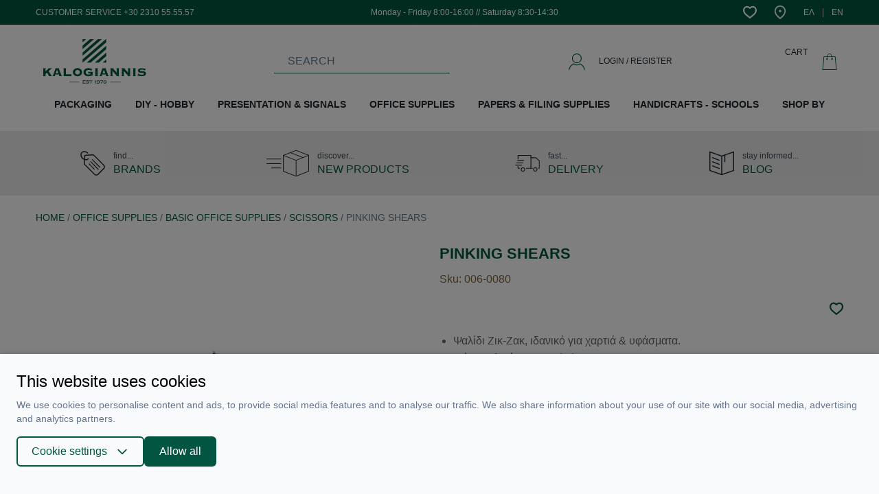

--- FILE ---
content_type: text/html; charset=UTF-8
request_url: https://www.kalogiannis.gr/en/p/pinking-shears-1
body_size: 31180
content:
<script>
    window.dataLayer = window.dataLayer || [];
    function gtag() {
        dataLayer.push(arguments);
    }
    gtag('consent', 'default', {
        'ad_storage': 'denied',
        'ad_user_data': 'denied',
        'ad_personalization': 'denied',
        'analytics_storage': 'denied',
        'functionality_storage': 'denied'
    });
</script>
<script>
    window.onload = function() {
        fbq('track', 'ViewContent', {
            content_name: "PINKING SHEARS",
            content_category: "Scissors",
            content_ids: ['006-0080'],
            content_type: 'product',
            value: 11.06,
            currency: 'EUR'
        });

        document.getElementById("add-to-cart").addEventListener('click', function() {
            fbq('track', 'AddToCart', {
                content_ids: ['006-0080'],
                content_type: 'product',
                value: 11.06,
                currency: 'EUR'
            });
        }, false);
    }
</script>
<noscript><img height="1" width="1" style="display:none"
    src="https://www.facebook.com/tr?id=969671754020210&ev=ViewContent&noscript=1"/>
</noscript>



<!DOCTYPE html>
<html lang="en" data-default-locale="el">
<head>
        <script src="https://www.google.com/recaptcha/api.js?render=explicit" async defer></script>
    <meta charset="utf-8">
<meta name="viewport" content="width=device-width, initial-scale=1">
<meta name="csrf-token" content="jkAc23JH9vQcJQ4I724ZQNzHbSZxYp7WQtFDRDKf">
<meta name="locale" content="en">
<link rel="canonical" href="https://www.kalogiannis.gr/en/p/pinking-shears-1" />
<meta name="description" content="Ψαλίδι Ζικ-Ζακ, ιδανικό για χαρτιά &amp; υφάσματα.Μήκος ολικό: 23,5cm (9&quot;)Τύπος κοπής: Κυματιστό χωρίς γωνίες.
" />
<meta name="og:description" content="Ψαλίδι Ζικ-Ζακ, ιδανικό για χαρτιά &amp; υφάσματα.Μήκος ολικό: 23,5cm (9&quot;)Τύπος κοπής: Κυματιστό χωρίς γωνίες.
" />
<meta name="og:image" content="https://www.kalogiannis.gr/images/styles/og_image/006-0080__[1].jpg?1582813973" />
<meta name="og:site_name" content="Kalogiannis" />
<meta name="og:title" content="PINKING SHEARS | Kalogiannis" />
<meta name="og:type" content="product" />
<meta name="og:url" content="https://www.kalogiannis.gr/en/p/pinking-shears-1" />
<title>PINKING SHEARS | Kalogiannis</title>
<meta name="twitter:card" content="summary" />
<meta name="twitter:description" content="Ψαλίδι Ζικ-Ζακ, ιδανικό για χαρτιά &amp; υφάσματα.Μήκος ολικό: 23,5cm (9&quot;)Τύπος κοπής: Κυματιστό χωρίς γωνίες.
" />
<meta name="twitter:image" content="https://www.kalogiannis.gr/images/styles/twitter_image/006-0080__[1].jpg?1582813973" />
<meta name="twitter:title" content="PINKING SHEARS | Kalogiannis" />
<meta name="twitter:url" content="https://www.kalogiannis.gr/en/p/pinking-shears-1" />
  <link rel="alternate" hreflang="el" href="https://www.kalogiannis.gr/p/psalidi-zik-zak-235cm-kymatisti-kopi" />
  <link rel="alternate" hreflang="en" href="https://www.kalogiannis.gr/en/p/pinking-shears-1" />
  <script src="/js/app.js?id=c4b25391fd47608963ab" defer></script>



<script>(function(w,d,l){"use strict";w[l]=w[l]||[],w[l].push({event:"insights.js"});
var i=d.getElementsByTagName('script')[0],n=d.createElement('script');n.async=true,
n.src="https://insights.kalogiannis.gr/insights.js?l="+l,i.parentNode.insertBefore(n,i)
})(window,document,'dataLayer');</script>

<link rel="apple-touch-icon" sizes="180x180" href="https://www.kalogiannis.gr/icons/apple-touch-icon.png">
<link rel="icon" type="image/png" sizes="32x32" href="https://www.kalogiannis.gr/icons/favicon-32x32.png">
<link rel="icon" type="image/png" sizes="16x16" href="https://www.kalogiannis.gr/icons/favicon-16x16.png">
<link rel="manifest" href="https://www.kalogiannis.gr/icons/site.webmanifest">
<link rel="mask-icon" href="https://www.kalogiannis.gr/icons/safari-pinned-tab.svg" color="#5bbad5">
<meta name="msapplication-TileColor" content="#da532c">
<meta name="theme-color" content="#ffffff">
<!-- Facebook Domain Verification -->
<meta name="facebook-domain-verification" content="z8p6eqoug8zqkzllgxgpexkcoe1g6i" />
<!-- End Facebook Domain Verification -->
<link href="/css/app.css?id=5d1316ca309423e25b5b" rel="stylesheet">


  <script async src="https://www.googletagmanager.com/gtag/js?id=G-5MDP3VTQ1R"></script>
  <script nonce="UmhoZPWFF1CoITMkmXHZAtbQ0pVgGoJY">
      window.dataLayer = window.dataLayer || [];
      function gtag(){dataLayer.push(arguments);}
      gtag('js', new Date());

      gtag('config', '', {
          'site_speed_sample_rate': 100,
          'cookie_flags': 'secure;samesite=none'
      });

      gtag('config', 'G-5MDP3VTQ1R', {
          'site_speed_sample_rate': 100,
          'cookie_flags': 'secure;samesite=none'
      });

      var GA_MEASUREMENT_ID = 'G-5MDP3VTQ1R';
  </script>

<!-- Google Tag Manager -->
    <script>(function(w,d,s,l,i){w[l]=w[l]||[];w[l].push({'gtm.start':
    new Date().getTime(),event:'gtm.js'});var f=d.getElementsByTagName(s)[0],
    j=d.createElement(s),dl=l!='dataLayer'?'&l='+l:'';j.async=true;j.src=
    'https://www.googletagmanager.com/gtm.js?id='+i+dl;f.parentNode.insertBefore(j,f);
    })(window,document,'script','dataLayer','GTM-WRJC5RGS');</script>
<!-- End Google Tag Manager -->

<!-- Facebook Pixel Code -->
<script>
  !function(f,b,e,v,n,t,s)
  {if(f.fbq)return;n=f.fbq=function(){n.callMethod?
  n.callMethod.apply(n,arguments):n.queue.push(arguments)};
  if(!f._fbq)f._fbq=n;n.push=n;n.loaded=!0;n.version='2.0';
  n.queue=[];t=b.createElement(e);t.async=!0;
  t.src=v;s=b.getElementsByTagName(e)[0];
  s.parentNode.insertBefore(t,s)}(window, document,'script',
  'https://connect.facebook.net/en_US/fbevents.js');
  fbq('init', '969671754020210');
  fbq('track', 'PageView');
</script>
<noscript>
  <img height="1" width="1" style="display:none" alt="Facebook Pixel"
       src="https://www.facebook.com/tr?id=969671754020210&ev=PageView&noscript=1"/>
</noscript>
<!-- End Facebook Pixel Code -->

<style>
  :root {
    --cc-primary-light: 1 117 88;
    --cc-primary-normal: 2 86 65;
    --cc-primary-dark: 1 69 52;
  }
</style>
</head>
<body>
    <!-- Google Tag Manager (noscript) -->
            <noscript><iframe src="https://www.googletagmanager.com/ns.html?id=GTM-WRJC5RGS"
        height="0" width="0" style="display:none;visibility:hidden"></iframe></noscript>
        <!-- End Google Tag Manager (noscript) -->

    <div id="app" class="flex min-h-screen flex-col">
        <header id="header" class="bg-white mb-6 md:mb-0">
            <div class="top-bar bg-primary mb-4">
                <div class="container mx-auto flex items-center justify-end lg:justify-between py-2 px-3">
                    <div class="block block--top-bar">
        <div class="block--content">
        <h3 class="hidden lg:block text-white font-normal text-xs">CUSTOMER SERVICE +30 2310 55.55.57</h3>
    </div>
</div>
                    <div class="block block--working-hours-top">
        <div class="block--content">
        <h3 class="hidden lg:block text-white font-normal text-xs">Monday - Friday 8:00-16:00 // Saturday 8:30-14:30</h3>
    </div>
</div>
                    <div class="flex items-center">
                        <ul class="flex items-center list-reset">
                                                        <li class="ml-3"><a class="block" rel="nofollow" href="https://www.kalogiannis.gr/en/wishlist">
                                <svg xmlns="http://www.w3.org/2000/svg" class="fill-current text-white" width="20" height="20" viewBox="0 0 1024 1024">
                                <path d="M835.116 560.7c113.935-134.777 100.918-301.571-5.589-377.44-86.652-61.34-206.965-32.872-306.896 80.011l-10.979 12.426-10.914-12.492c-99.406-113.607-219.652-141.68-306.765-80.011-106.046 75.607-118.669 242.334-5.654 377.506 47.994 57.659 105.848 109.728 323.333 282.045 218.733-174.224 277.442-226.819 323.464-282.045zM892.708 94.374c163.441 116.368 176.788 357.783 25.969 536.346-54.37 65.218-123.074 125.441-348.184 304.596l-58.645 46.678-58.776-46.547c-223.4-176.853-291.84-236.878-348.446-304.793-149.898-179.22-136.617-420.372 26.298-536.477 112.752-79.749 257.259-66.731 381.122 29.913 124.191-96.184 268.305-109.201 380.662-29.716z"></path>
                                </svg>
                                <span class="sr-only text-white">Wishlist</span>
                            </a></li>
                                                        <li class="ml-6"><a class="block" href="https://www.kalogiannis.gr/en/contact">
                                <svg style="height: 20px;" class="fill-current text-white" xmlns="http://www.w3.org/2000/svg" viewBox="0 0 512 512"><path d="M256 0C141.962 0 49.184 92.778 49.184 206.816c0 139.731 120.477 236.112 192.46 293.699L256 512l14.356-11.485c71.983-57.587 192.46-153.968 192.46-293.699C462.816 92.778 370.038 0 256 0zm0 453.048C172.587 385.139 95.143 309.503 95.143 206.816c0-88.697 72.16-160.857 160.857-160.857s160.857 72.16 160.857 160.857c0 102.687-77.444 178.323-160.857 246.232z"/><path d="M256 160.857c-25.342 0-45.959 20.617-45.959 45.959s20.617 45.959 45.959 45.959 45.959-20.617 45.959-45.959-20.617-45.959-45.959-45.959z"/></svg>
                                <span class="sr-only text-white">Contact</span>
                            </a></li>
                        </ul>

                        <ul class="flex items-center list-reset">
                            
                                                        <li class="ml-6 mceNonEditable">
                                <a
                                    class="block text-white no-underline hover:underline text-xs flex"
                                    hreflang="el"
                                    href="https://www.kalogiannis.gr/p/psalidi-zik-zak-235cm-kymatisti-kopi">
                                    <span class="md:block">ΕΛ</span>
                                </a>
                            </li>
                            <li class="ml-3 pl-3 border-l">
                                <a
                                    class="block text-white no-underline hover:underline text-xs flex"
                                    hreflang="en"
                                    href="https://www.kalogiannis.gr/en/p/pinking-shears-1">
                                    <span class= "md:block">EN</span>
                                </a>
                            </li>
                                                    </ul>
                    </div>
                </div>
            </div>
            <div class="container mx-auto px-3">
                <div class="container mx-auto flex items-center justify-between relative">

                    <mobile-nav inline-template>
    <div class="lg:hidden flex-1">

        <a @click="toggleMenu">
            <svg class="fill-current text-primary" width="20" height="20" xmlns="http://www.w3.org/2000/svg" viewBox="0 0 1024 1024"><path d="M0 204.8v40.96h1024V204.8H0zm0 327.68h1024v-40.96H0v40.96zM0 819.2h1024v-40.96H0v40.96z"/></svg>        </a>

        
        <div @click.prevent="toggleMenu" class="fixed inset-0 z-10 bg-black opacity-25" :class="{ 'hidden': !active }" v-cloak></div>

        <div id="mobile-navigation" class="text-base fixed overflow-hidden inset-0 bg-grey-lighter z-50 flex flex-col w-4/5" :class="{ 'active': active }" v-touch:swipe.left="toggleMenu">
            <div class="text-center text-primary border-b py-3">
                <h3>MENU</h3>
            </div>


            <div class="relative overflow-hidden uppercase" style="height: calc(100vh - 100px)">
                <div class="main-menu h-full overflow-y-scroll overflow-x-hidden flex flex-col">
                    <div class="flex items-center justify-between block text-secondary"><a class="w-full no-underline py-3 px-2 ml-3 border-b" href="https://www.kalogiannis.gr/en/new">NEW PRODUCTS</a></div>
                    <div class="mobile_menu_lazy"></div>
                    <div class="flex items-center justify-between block text-secondary"><a class="w-full no-underline py-3 px-2 ml-3 border-b" href="https://www.kalogiannis.gr/en/brands">BRANDS</a></div>
                    <div class="flex items-center justify-between block text-secondary"><a class="w-full no-underline py-3 px-2 ml-3 border-b" href="https://www.kalogiannis.gr/en/blog">BLOG</a></div>
                </div>
            </div>

            <div class="border-t flex items-center justify-center py-3">
                                <a rel="nofollow" href="https://www.kalogiannis.gr/en/login" class="text-primary no-underline">LOG IN / REGISTER</a>
                            </div>
        </div>
    </div>
</mobile-nav>

                    <a id="logo" class="mr-3" aria-label="" href="https://www.kalogiannis.gr/en" aria-label="Logo">
                                                    <?xml version="1.0" encoding="utf-8"?>
<!-- Generator: Adobe Illustrator 16.0.0, SVG Export Plug-In . SVG Version: 6.00 Build 0)  -->
<!DOCTYPE svg PUBLIC "-//W3C//DTD SVG 1.1//EN" "http://www.w3.org/Graphics/SVG/1.1/DTD/svg11.dtd">
<svg class="fill-current" width="171" height="65" style="color: #045641" version="1.1" id="Layer_1" xmlns="http://www.w3.org/2000/svg" xmlns:xlink="http://www.w3.org/1999/xlink" x="0px" y="0px"
	 width="35.861px" height="15.52px" viewBox="0 0 35.861 15.52" enable-background="new 0 0 35.861 15.52" xml:space="preserve">
<polygon fill="#005641" points="23.416,14.833 27.073,14.833 27.073,15.003 23.416,15.003 "/>
<polygon fill="#045641" points="9.185,14.833 12.729,14.833 12.729,15.003 9.185,15.003 "/>
<line fill="#045641" x1="23.189" y1="14.918" x2="26.733" y2="14.918"/>
<g id="_1718922721664">
	<polygon fill="#045641" points="15.053,0.007 13.834,1.084 13.834,0.007 	"/>
	<polygon fill="#045641" points="17.803,0.007 13.834,3.465 13.834,2.246 16.414,0.007 	"/>
	<polygon fill="#045641" points="20.524,0.007 13.834,5.818 13.834,4.627 19.136,0.007 	"/>
	<polygon fill="#045641" points="22.026,4.712 22.026,5.931 19.419,8.199 18.03,8.199 	"/>
	<polygon fill="#045641" points="22.026,2.331 22.026,3.521 16.641,8.199 15.251,8.199 	"/>
	<polygon fill="#045641" points="22.026,1.112 13.862,8.199 13.834,8.199 13.834,7.037 21.913,0.007 22.026,0.007 	"/>
	<polygon fill="#045641" points="20.751,8.199 22.026,7.094 22.026,8.199 	"/>
</g>
<path fill="#045641" d="M14.118,14.974v0.312h0.708c0.028,0,0.028,0,0.028,0c0.029,0,0.029-0.028,0.029-0.057h0.028v0.283h-0.028
	c0,0,0-0.028-0.029-0.028c0,0,0,0-0.028,0h-1.021v-0.028c0.028,0,0.057-0.028,0.057-0.028v-0.028v-0.936c0-0.028,0-0.028,0-0.057
	c0,0-0.028,0-0.057-0.028l0,0h0.992c0.028,0,0.028-0.028,0.057-0.028v-0.028h0.029v0.284h-0.029c0-0.028,0-0.028,0-0.057
	c-0.028,0-0.028,0-0.057,0h-0.68v0.255h0.454H14.6c0,0,0.028-0.028,0.028-0.057h0.028v0.283h-0.028L14.6,15.003l-0.028-0.028H14.118
	z M16.102,14.464l-0.142,0.256h-0.028c0-0.028,0-0.028,0-0.028c0-0.028,0-0.028-0.057-0.057c-0.085-0.057-0.199-0.114-0.34-0.114
	c-0.057,0-0.085,0.029-0.142,0.029c-0.028,0.028-0.057,0.028-0.085,0.057c0,0.028-0.028,0.057-0.028,0.057
	c0,0.057,0.028,0.085,0.085,0.085c0.028,0.028,0.085,0.028,0.17,0.028l0.113,0.028c0.085,0,0.142,0,0.198,0.028
	c0.057,0,0.085,0.028,0.114,0.057c0.057,0.028,0.085,0.057,0.085,0.113c0.028,0.028,0.028,0.085,0.028,0.142s0,0.142-0.057,0.198
	s-0.113,0.085-0.227,0.113c-0.057,0.028-0.142,0.028-0.227,0.028c-0.142,0-0.284-0.028-0.425-0.085
	c-0.028-0.028-0.057-0.028-0.057-0.028s-0.028,0-0.028,0.028l-0.028-0.028l0.113-0.255h0.028l0,0c0,0.028,0,0.057,0.028,0.085
	c0.057,0.028,0.085,0.057,0.17,0.085c0.085,0,0.142,0.028,0.198,0.028c0.085,0,0.142-0.028,0.198-0.057
	c0.028,0,0.057-0.028,0.057-0.028c0.028-0.028,0.028-0.057,0.028-0.085s-0.028-0.057-0.057-0.085c-0.028,0-0.085,0-0.17-0.028
	h-0.113c-0.085-0.028-0.142-0.028-0.17-0.028c-0.057,0-0.085-0.028-0.113-0.028c-0.057-0.028-0.085-0.085-0.113-0.113
	c-0.028-0.057-0.057-0.113-0.057-0.17c0-0.085,0.057-0.171,0.113-0.228c0.085-0.085,0.199-0.113,0.369-0.113
	c0.085,0,0.142,0,0.198,0.028c0.057,0,0.142,0.028,0.227,0.057c0.028,0.028,0.057,0.028,0.057,0.028c0.028,0,0.028,0,0.057-0.028
	L16.102,14.464z M16.839,14.55v0.85c0,0,0,0.028,0.028,0.028c0,0,0,0.028,0.028,0.028v0.028h-0.34v-0.028l0.028-0.028l0.028-0.028
	v-0.85h-0.369h-0.028c0,0.028,0,0.028-0.028,0.057h-0.028v-0.284h0.028c0.028,0,0.028,0.028,0.028,0.028l0.028,0.028h0.936
	c0.028,0,0.028-0.028,0.057-0.028v-0.028h0.028v0.284h-0.028c0-0.028,0-0.028,0-0.057c-0.028,0-0.028,0-0.057,0H16.839z
	 M18.03,14.776v-0.313h0.028c0,0.028,0,0.028,0.028,0.057l0,0c0.028,0,0.028,0,0.028,0l0.085-0.028v-0.028
	c0-0.028,0-0.028-0.028-0.057c0,0,0,0-0.028-0.028l0,0h0.34l0,0c-0.028,0.028-0.028,0.028-0.057,0.028c0,0.028,0,0.028,0,0.057
	v0.936v0.028c0.028,0,0.028,0.028,0.057,0.028v0.028h-0.34v-0.028c0.028,0,0.028-0.028,0.028-0.028c0.028,0,0.028-0.028,0.028-0.028
	v-0.708l-0.085,0.028c-0.028,0-0.028,0-0.028,0c-0.028,0-0.028,0.028-0.028,0.057H18.03z M18.767,15.399l0.143-0.255h0.027
	c0,0.028,0,0.028,0,0.057c0,0,0,0.028,0.029,0.057c0.057,0,0.084,0.028,0.113,0.028c0.057,0.028,0.113,0.028,0.141,0.028
	c0.086,0,0.171-0.028,0.228-0.057c0.057-0.057,0.085-0.085,0.085-0.113c0.028-0.057,0.057-0.113,0.057-0.17
	c-0.057,0.028-0.113,0.085-0.17,0.085c-0.057,0.028-0.113,0.028-0.199,0.028c-0.113,0-0.227-0.028-0.311-0.085
	c-0.029-0.028-0.086-0.057-0.113-0.113c0-0.057-0.029-0.113-0.029-0.17c0-0.113,0.057-0.199,0.143-0.284
	c0.113-0.057,0.227-0.085,0.368-0.085s0.283,0.028,0.368,0.113c0.057,0.057,0.085,0.114,0.113,0.199
	c0.029,0.085,0.057,0.17,0.057,0.255c0,0.17-0.057,0.312-0.17,0.425c-0.113,0.085-0.255,0.142-0.426,0.142c-0.057,0-0.113,0-0.17,0
	c-0.027-0.028-0.113-0.028-0.17-0.057c-0.027-0.028-0.027-0.028-0.057-0.028c0,0,0,0-0.027,0c0,0.028,0,0.028,0,0.028L18.767,15.399
	z M19.277,14.52c-0.085,0-0.171,0.029-0.228,0.058c-0.027,0.057-0.057,0.085-0.057,0.142s0.029,0.113,0.057,0.142
	c0.057,0.028,0.143,0.057,0.228,0.057s0.142-0.028,0.198-0.057c0.028-0.028,0.057-0.085,0.057-0.142s-0.028-0.085-0.057-0.142
	C19.419,14.55,19.362,14.52,19.277,14.52z M20.694,14.55h-0.709h-0.027c-0.029,0.028-0.029,0.028-0.029,0.057h-0.027v-0.284h0.027
	c0,0,0,0.028,0.029,0.028l0.027,0.028h0.879c0.029,0,0.029-0.028,0.029-0.028c0.027,0,0.027-0.028,0.027-0.028h0.029v0.198
	l-0.511,0.822c0,0.028-0.028,0.057-0.028,0.057c0,0.028,0.028,0.028,0.057,0.057v0.028h-0.396v-0.028
	c0.027-0.028,0.057-0.028,0.057-0.028c0.027-0.028,0.027-0.057,0.057-0.085L20.694,14.55z M21.602,14.35
	c0.142,0,0.255,0.057,0.341,0.142c0.113,0.114,0.17,0.256,0.17,0.426c0,0.057,0,0.142-0.029,0.198c0,0.057-0.027,0.113-0.057,0.142
	c-0.057,0.085-0.113,0.142-0.197,0.17c-0.086,0.057-0.143,0.057-0.228,0.057c-0.17,0-0.283-0.028-0.368-0.142
	c-0.057-0.028-0.086-0.085-0.113-0.142c-0.029-0.085-0.057-0.17-0.057-0.283c0-0.142,0.027-0.255,0.084-0.34
	c0.058-0.086,0.114-0.143,0.199-0.171S21.488,14.35,21.602,14.35z M21.602,14.52c-0.113,0-0.17,0.058-0.227,0.143
	c-0.028,0.057-0.057,0.142-0.057,0.255s0.028,0.198,0.057,0.255c0.057,0.085,0.142,0.113,0.227,0.113s0.142-0.028,0.198-0.113
	c0.029-0.057,0.057-0.142,0.057-0.255s-0.027-0.198-0.057-0.255C21.743,14.578,21.687,14.55,21.602,14.52z"/>
<path fill="#045641" d="M3.175,12.877H2.013V12.82c0.057-0.028,0.085-0.057,0.085-0.085s-0.028-0.085-0.085-0.171l-0.567-0.906
	l-0.539,0.481v0.511c0,0.057,0,0.085,0.028,0.113c0,0.028,0.057,0.028,0.113,0.057v0.057H0V12.82
	c0.057-0.028,0.085-0.028,0.113-0.057c0-0.028,0.028-0.057,0.028-0.113v-2.269c0-0.057-0.028-0.085-0.028-0.113
	c-0.028,0-0.057-0.028-0.113-0.028v-0.085h1.049v0.085c-0.057,0-0.113,0.028-0.113,0.028c-0.028,0.028-0.028,0.057-0.028,0.113
	v0.851l0.879-0.794c0.085-0.085,0.142-0.113,0.142-0.142c0-0.057-0.028-0.057-0.085-0.057v-0.085h1.304v0.085
	c-0.085,0-0.17,0.057-0.283,0.142l-0.879,0.766l0.879,1.36c0.113,0.171,0.227,0.284,0.312,0.313V12.877z M6.634,12.877H5.642V12.82
	c0.057-0.028,0.085-0.057,0.085-0.085s0-0.085-0.028-0.143l-0.114-0.283H4.309l-0.085,0.283c-0.028,0.058-0.028,0.086-0.028,0.086
	c0,0.085,0.028,0.113,0.113,0.142v0.057H3.374V12.82c0.057-0.028,0.113-0.085,0.142-0.17c0.028-0.028,0.057-0.086,0.085-0.199
	l0.737-1.984c0.028-0.085,0.028-0.142,0.028-0.142c0-0.057,0-0.085-0.057-0.085v-0.085H5.67v0.085c-0.057,0-0.085,0.028-0.085,0.085
	c0,0.028,0,0.057,0.029,0.142l0.878,2.184c0.028,0.057,0.028,0.085,0.057,0.113c0,0,0.029,0.028,0.085,0.057V12.877z M5.415,11.856
	l-0.482-1.19l-0.454,1.19H5.415z M9.922,13.018H9.837c0-0.057-0.028-0.085-0.028-0.113c-0.028,0-0.057-0.028-0.113-0.028h-2.58
	V12.82c0.057-0.028,0.085-0.028,0.113-0.057s0.028-0.057,0.028-0.113v-2.269c0-0.057,0-0.085-0.028-0.113
	c-0.028,0-0.057-0.028-0.113-0.028v-0.085h1.049v0.085c-0.057,0-0.085,0.028-0.114,0.028c-0.028,0.028-0.028,0.057-0.028,0.113
	v1.871h1.673c0.057,0,0.085-0.028,0.113-0.028c0-0.028,0.028-0.057,0.028-0.113h0.085V13.018z M13.664,11.515
	c0,0.397-0.17,0.737-0.454,0.992c-0.312,0.284-0.68,0.426-1.162,0.426s-0.851-0.142-1.163-0.397
	c-0.283-0.283-0.454-0.623-0.454-1.021c0-0.396,0.142-0.736,0.454-0.992c0.312-0.283,0.681-0.425,1.163-0.425
	s0.85,0.142,1.162,0.425C13.494,10.779,13.664,11.119,13.664,11.515z M12.842,11.515c0-0.227-0.057-0.396-0.198-0.566
	c-0.17-0.142-0.34-0.198-0.595-0.198c-0.255,0-0.454,0.057-0.595,0.198c-0.142,0.17-0.227,0.34-0.227,0.566
	c0,0.256,0.085,0.426,0.227,0.567c0.142,0.142,0.34,0.227,0.595,0.227c0.255,0,0.454-0.085,0.595-0.227S12.842,11.743,12.842,11.515
	z M17.491,12.479c-0.312,0.143-0.567,0.256-0.766,0.341c-0.283,0.057-0.567,0.113-0.822,0.113c-0.567,0-0.992-0.142-1.304-0.397
	c-0.312-0.255-0.454-0.595-0.454-1.021c0-0.396,0.142-0.736,0.425-0.992c0.312-0.283,0.737-0.425,1.247-0.425
	c0.284,0,0.539,0.057,0.822,0.142c0.255,0.057,0.397,0.113,0.397,0.113c0.028,0,0.085-0.028,0.113-0.085l0.085,0.028l-0.454,0.794
	l-0.057-0.028l0.028-0.028c0-0.085-0.085-0.142-0.255-0.227c-0.17-0.057-0.369-0.085-0.595-0.085c-0.284,0-0.539,0.085-0.709,0.227
	c-0.198,0.142-0.283,0.34-0.283,0.595c0,0.228,0.085,0.426,0.255,0.567s0.425,0.227,0.709,0.227c0.255,0,0.482-0.057,0.708-0.17
	v-0.255h-0.567c-0.057,0-0.085,0-0.085,0.028c-0.028,0-0.057,0.057-0.057,0.085H15.79v-0.737h0.085c0,0.057,0.028,0.085,0.057,0.113
	c0,0,0.028,0.028,0.085,0.028h1.474v0.057c-0.057,0.028-0.085,0.028-0.113,0.057c0,0.028-0.028,0.057-0.028,0.114v0.595
	c0,0.057,0.028,0.085,0.028,0.113c0.028,0,0.057,0.028,0.113,0.057V12.479z M19.163,12.877h-1.02V12.82
	c0.057-0.028,0.085-0.028,0.113-0.057c0-0.028,0-0.057,0-0.113v-2.269c0-0.057,0-0.085,0-0.113c-0.028,0-0.057-0.028-0.113-0.028
	v-0.085h1.02v0.085c-0.057,0-0.084,0.028-0.084,0.028c-0.029,0.028-0.029,0.057-0.029,0.113v2.269c0,0.057,0,0.085,0.029,0.113
	c0,0.028,0.027,0.028,0.084,0.057V12.877z M22.905,12.877h-0.992V12.82c0.057-0.028,0.086-0.057,0.086-0.085s0-0.085-0.029-0.143
	l-0.113-0.283h-1.247l-0.113,0.283c-0.028,0.058-0.028,0.086-0.028,0.086c0,0.085,0.028,0.113,0.113,0.142v0.057h-0.936V12.82
	c0.085-0.028,0.113-0.085,0.17-0.17c0-0.028,0.029-0.086,0.086-0.199l0.708-1.984c0.028-0.085,0.057-0.142,0.057-0.142
	c0-0.057-0.028-0.085-0.085-0.085v-0.085h1.361v0.085c-0.057,0-0.086,0.028-0.086,0.085c0,0.028,0.029,0.057,0.057,0.142
	l0.852,2.184c0.027,0.057,0.057,0.085,0.057,0.113c0.027,0,0.057,0.028,0.084,0.057V12.877z M21.687,11.856l-0.481-1.19l-0.425,1.19
	H21.687z M26.534,12.877h-0.992V12.82c0.057-0.028,0.086-0.057,0.086-0.085s0-0.085-0.058-0.143l-1.389-1.502v1.56
	c0,0.057,0.028,0.085,0.028,0.113c0.028,0.028,0.057,0.028,0.113,0.057v0.057h-0.907V12.82c0.028-0.028,0.085-0.028,0.085-0.057
	c0.028-0.028,0.028-0.057,0.028-0.113v-2.269c0-0.057,0-0.085-0.028-0.113c0,0-0.057-0.028-0.085-0.028v-0.085h1.19v0.085
	c-0.085,0-0.113,0.028-0.113,0.085c0,0,0.028,0.057,0.085,0.113l1.134,1.248v-1.305c0-0.057,0-0.085-0.027-0.113
	c0,0-0.029-0.028-0.086-0.028v-0.085h0.936v0.085c-0.057,0-0.085,0.028-0.113,0.028c-0.028,0.028-0.028,0.057-0.028,0.113v2.269
	c0,0.057,0,0.085,0.028,0.113s0.057,0.028,0.113,0.057V12.877z M30.475,12.877h-0.992V12.82c0.058-0.028,0.085-0.057,0.085-0.085
	s-0.027-0.085-0.057-0.143l-1.389-1.502v1.56c0,0.057,0.028,0.085,0.028,0.113c0.028,0.028,0.057,0.028,0.113,0.057v0.057h-0.936
	V12.82c0.057-0.028,0.113-0.028,0.113-0.057c0.028-0.028,0.028-0.057,0.028-0.113v-2.269c0-0.057,0-0.085-0.028-0.113
	c0,0-0.057-0.028-0.113-0.028v-0.085h1.22v0.085c-0.086,0-0.114,0.028-0.114,0.085c0,0,0.028,0.057,0.085,0.113l1.135,1.248v-1.305
	c0-0.057,0-0.085-0.029-0.113c0,0-0.027-0.028-0.084-0.028v-0.085h0.935v0.085c-0.057,0-0.113,0.028-0.113,0.028
	c-0.028,0.028-0.028,0.057-0.028,0.113v2.269c0,0.057,0,0.085,0.028,0.113c0,0.028,0.057,0.028,0.113,0.057V12.877z M32.289,12.877
	h-1.021V12.82c0.057-0.028,0.085-0.028,0.113-0.057c0-0.028,0.028-0.057,0.028-0.113v-2.269c0-0.057-0.028-0.085-0.028-0.113
	c-0.028,0-0.057-0.028-0.113-0.028v-0.085h1.021v0.085c-0.028,0-0.085,0.028-0.085,0.028c-0.028,0.028-0.028,0.057-0.028,0.113
	v2.269c0,0.057,0,0.085,0.028,0.113c0,0.028,0.057,0.028,0.085,0.057V12.877z M35.861,11.969c0,0.283-0.114,0.51-0.368,0.681
	c-0.256,0.17-0.596,0.255-1.049,0.255c-0.256,0-0.511,0-0.738-0.057c-0.17-0.028-0.34-0.057-0.481-0.113
	c-0.113-0.028-0.17-0.057-0.17-0.057c-0.028,0-0.085,0.028-0.113,0.085l-0.085-0.028l0.396-0.851l0.057,0.028
	c0,0.028,0,0.057,0,0.057c0,0.113,0.113,0.198,0.313,0.283c0.254,0.085,0.51,0.142,0.822,0.142c0.227,0,0.396-0.028,0.51-0.085
	c0.113-0.085,0.17-0.142,0.17-0.255c0-0.142-0.057-0.227-0.227-0.255c-0.086-0.028-0.283-0.057-0.596-0.057
	c-0.85-0.028-1.275-0.284-1.275-0.766c0-0.255,0.113-0.454,0.368-0.624c0.228-0.17,0.567-0.227,0.964-0.227
	c0.256,0,0.511,0.028,0.794,0.113c0.284,0.057,0.425,0.085,0.425,0.085c0.057,0,0.113,0,0.143-0.057l0.057,0.028l-0.34,0.737
	l-0.057-0.028c0-0.057,0-0.085,0-0.085c0-0.057-0.086-0.142-0.284-0.198s-0.425-0.086-0.681-0.086c-0.227,0-0.368,0.029-0.51,0.086
	c-0.113,0.057-0.17,0.113-0.17,0.198s0.084,0.17,0.227,0.198c0.057,0,0.283,0.028,0.652,0.028c0.425,0.028,0.736,0.113,0.936,0.227
	C35.776,11.515,35.861,11.715,35.861,11.969z"/>
</svg>                                                <span class="sr-only">Logo</span>
                    </a>

                    <div class="mr-3 min-w-10 lg:mr-0 lg:min-w-64 lg:mx-auto">
    <instant-search
    default=""
    placeholder="SEARCH"
    search_link="https://www.kalogiannis.gr/en/instant"
    id="searchinput"
    v-cloak inline-template>
        <div>
            <div
                class="block lg:hidden w-10 h-10 flex items-center justify-center relative"
                @click="openInstant">
                
                <svg class="fill-current text-secondary" width="24" height="24" xmlns="http://www.w3.org/2000/svg" viewBox="0 0 52.966 52.966"><path d="M51.704 51.273L36.845 35.82c3.79-3.801 6.138-9.041 6.138-14.82 0-11.58-9.42-21-21-21s-21 9.42-21 21 9.42 21 21 21c5.083 0 9.748-1.817 13.384-4.832l14.895 15.491a.998.998 0 001.414.028 1 1 0 00.028-1.414zM21.983 40c-10.477 0-19-8.523-19-19s8.523-19 19-19 19 8.523 19 19-8.524 19-19 19z"/></svg>            </div>

            <div
                @click="openInstant"
                class="open-instant hidden lg:flex min-w-64 group border-b border-primary bg-white px-5 items-center" style="cursor: text">
                <div class="flex-1 mr-3 py-2 text-grey-accessible">{{ placeholder }}</div>
                <a v-if="recognition" title="voice search" class="block relative no-underline text-secondary w-4 h-4 flex justify-center items-center" href="#" @click.prevent="toggleSpeechRecognition">
                    <span class="absolute inset-0 rounded-full -m-2" :class="{blink: speech}"></span>
                    <svg width="20" height="20" class="fill-current relative" xmlns="http://www.w3.org/2000/svg" viewBox="0 0 490.9 490.9"><path d="M245.5 322.9c53 0 96.2-43.2 96.2-96.2V96.2c0-53-43.2-96.2-96.2-96.2s-96.2 43.2-96.2 96.2v130.5c0 53.1 43.2 96.2 96.2 96.2zM173.8 96.2c0-39.5 32.2-71.7 71.7-71.7s71.7 32.2 71.7 71.7v130.5c0 39.5-32.2 71.7-71.7 71.7s-71.7-32.2-71.7-71.7V96.2z"/><path d="M94.4 214.5c-6.8 0-12.3 5.5-12.3 12.3 0 85.9 66.7 156.6 151.1 162.8v76.7h-63.9c-6.8 0-12.3 5.5-12.3 12.3s5.5 12.3 12.3 12.3h152.3c6.8 0 12.3-5.5 12.3-12.3s-5.5-12.3-12.3-12.3h-63.9v-76.7c84.4-6.3 151.1-76.9 151.1-162.8 0-6.8-5.5-12.3-12.3-12.3s-12.3 5.5-12.3 12.3c0 76.6-62.3 138.9-138.9 138.9s-138.9-62.3-138.9-138.9c.2-6.8-5.2-12.3-12-12.3z"/></svg>
                </a>
            </div>

            <div class="fixed bg-white inset-0 z-100 overflow-auto" v-if="active">
                <div class="container mx-auto">
                    <div class="my-6 flex justify-between items-center">
                        <div :class="{'border-primary': focused}" class="flex-1 border-b mx-6 md:mr-12 flex items-center pb-2 md:ml-12">
                            <input
                                ref="search"
                                name="search"
                                id="search-input"
                                class="flex-1 h-8 px-2 bg-transparent border-none outline-none mr-3 placeholder-grey-accessible"
                                @keyup="request({search: search})"
                                @focus="focused = true"
                                @blur="focused = false"
                                v-model="search"
                                :placeholder="placeholder"
                                />
                                <label for="search-input" class="sr-only">Search Input</label>

                            <a v-if="recognition"
                            title="voice search"
                            @mouseover="mic_info = true"
                            @mouseout="mic_info = false"
                            class="block relative no-underline text-primary w-6 h-6 flex justify-center items-center" href="#" @click.prevent="toggleSpeechRecognition">
                                <span class="absolute inset-0 bg-grey-lighter rounded-full -m-2" :class="{blink: speech}"></span>
                                <svg class="fill-current relative" :class="{'text-red': speech}" width="20" height="20" xmlns="http://www.w3.org/2000/svg" viewBox="0 0 490.9 490.9"><path d="M245.5 322.9c53 0 96.2-43.2 96.2-96.2V96.2c0-53-43.2-96.2-96.2-96.2s-96.2 43.2-96.2 96.2v130.5c0 53.1 43.2 96.2 96.2 96.2zM173.8 96.2c0-39.5 32.2-71.7 71.7-71.7s71.7 32.2 71.7 71.7v130.5c0 39.5-32.2 71.7-71.7 71.7s-71.7-32.2-71.7-71.7V96.2z"/><path d="M94.4 214.5c-6.8 0-12.3 5.5-12.3 12.3 0 85.9 66.7 156.6 151.1 162.8v76.7h-63.9c-6.8 0-12.3 5.5-12.3 12.3s5.5 12.3 12.3 12.3h152.3c6.8 0 12.3-5.5 12.3-12.3s-5.5-12.3-12.3-12.3h-63.9v-76.7c84.4-6.3 151.1-76.9 151.1-162.8 0-6.8-5.5-12.3-12.3-12.3s-12.3 5.5-12.3 12.3c0 76.6-62.3 138.9-138.9 138.9s-138.9-62.3-138.9-138.9c.2-6.8-5.2-12.3-12-12.3z"/></svg>

                                <div class="mic-tooltip" v-show="mic_info">
                                    <div class="text-black text-sm">Try the voice search by pressing the microphone
                                        <span class="block text-grey-dark">[ ctrl + shift + . ]</span></div>
                                </div>
                            </a>
                        </div>

                        <a id="closesearch" class = "pr-3" href="#" @click.prevent="closeInstant">
                            <svg class="fill-current text-black hover:text-primary" width="20" height="20" xmlns="http://www.w3.org/2000/svg" viewBox="0 0 1024 1024"><path d="M587.228 514.619l415.995 416.222c20.778 20.778 20.778 54.448 0 75.226-10.36 10.416-23.986 15.596-37.615 15.596-13.57 0-27.196-5.181-37.615-15.596L511.998 589.845 95.947 1006.067c-10.36 10.416-23.93 15.596-37.555 15.596s-27.196-5.181-37.615-15.596c-20.778-20.778-20.778-54.448 0-75.226l415.995-416.222L20.777 98.341c-20.778-20.778-20.778-54.448 0-75.226s54.448-20.778 75.17 0l416.051 416.222L927.993 23.115c20.778-20.778 54.448-20.778 75.226 0s20.778 54.448 0 75.226L587.224 514.619z"/></svg>
                            <span class="sr-only">Close Search</span>
                        </a>
                    </div>

                    <div>
                        <div class="flex px-5 md:px-03 flex-wrap py-3 -m-1  justify-center lg:justify-start">
                            <div v-for="product in products" v-bind:key="product.id" class="w-full md:w-1/2 lg:w-1/3 xl:w-1/4 p-1 max-w-prsm">
                                <Product :product="product" :notification_message="''" :user_subscr_mail="''" :variant_id="''"></Product>
                            </div>
                        </div>
                    </div>

                    <div v-show="!search" class="flex justify-center">
                        <span>Start typing to search or</span>
                        &nbsp;
                        <a @click.prevent="closeInstant" href="#" class="text-primary">return to website</a>
                    </div>
                </div>

            </div>
        </div>
    </instant-search>
</div>

                    <cart inline-template class="lg:hidden">
                        <div class="py-4">
                            <a rel="nofollow" href="https://www.kalogiannis.gr/en/cart" class="rounded-full w-10 h-10 flex items-center justify-center relative">
                                <svg class="fill-current text-secondary" width="24" height="24" xmlns="http://www.w3.org/2000/svg" width="381.634" height="435.84" viewBox="0 0 554 632.68"
    shape-rendering="geometricPrecision" text-rendering="geometricPrecision" image-rendering="optimizeQuality"
    fill-rule="evenodd" clip-rule="evenodd">
    <g>
        <g>
            <path class="fil0"
                d="M61.5 110.23h442.21l50.28 522.46h-554c16.66-174.16 33.37-348.32 50.28-522.46h11.22zm419.75 24.82H72.73l-45.5 472.81h499.52l-45.5-472.81z" />
            <path class="fil0"
                d="M171.78 182.41C173.02 137.7 184 79.25 201.09 51c19.05-31.5 45.85-51 75.9-51 30.02 0 56.84 19.5 75.89 51 17.08 28.25 28.06 86.71 29.3 131.41a34.015 34.015 0 0114.05 7.93c6.19 5.88 10.02 14 10.02 22.94 0 8.95-3.84 17.09-10.02 22.92-6.04 5.7-14.34 9.24-23.46 9.24-9.13 0-17.42-3.54-23.46-9.24-6.2-5.83-10.04-13.97-10.04-22.92 0-8.94 3.84-17.07 10-22.9a34 34 0 0113.82-7.9c-1.2-41.31-11.13-96.14-26.56-121.65-15.61-25.78-36.71-41.75-59.56-41.75-22.86 0-43.96 15.96-59.55 41.75-15.44 25.52-25.38 80.33-26.58 121.64 5.25 1.53 9.99 4.27 13.81 7.86 6.19 5.88 10.02 14 10.02 22.94 0 8.95-3.84 17.09-10.02 22.92-6.04 5.7-14.34 9.24-23.46 9.24-9.13 0-17.42-3.54-23.46-9.24-6.2-5.83-10.04-13.97-10.04-22.92 0-8.94 3.84-17.07 10-22.9 3.9-3.68 8.7-6.45 14.06-7.97zm211.41 21.79c-2.62-2.46-6.31-4-10.41-4-4.1 0-7.78 1.53-10.41 4.01-2.46 2.34-3.99 5.56-3.99 9.07 0 3.52 1.53 6.74 3.99 9.06 2.63 2.47 6.31 4.01 10.41 4.01 4.1 0 7.79-1.55 10.4-4.01 2.46-2.31 4-5.54 4-9.06 0-3.51-1.54-6.73-3.99-9.08zm-191.56 0c-2.62-2.46-6.31-4-10.41-4-4.1 0-7.78 1.53-10.41 4.01-2.46 2.34-3.99 5.56-3.99 9.07 0 3.52 1.53 6.74 3.99 9.06 2.63 2.47 6.31 4.01 10.41 4.01 4.1 0 7.79-1.55 10.4-4.01 2.46-2.31 4-5.54 4-9.06 0-3.51-1.54-6.73-3.99-9.08z" />
        </g>
    </g>
</svg>                                <div class="absolute flex justify-center items-center right-0 top-0 bg-secondary text-white text-xs w-6 h-6 px-1 py-px rounded-full -mt-3 -mr-2" v-cloak v-show="loaded"><span v-cloak>{{ quantity }}</span></div>
                            </a>
                        </div>
                    </cart>

                <div class="hidden lg:flex lg:mx-auto">
                    <div class="w-10 h-10 flex items-center justify-center relative">
                                                                            <svg class="fill-current text-secondary" width="24" height="24" xmlns="http://www.w3.org/2000/svg" width="374.645" height="378.739" viewBox="0 0 10952 11071"
    shape-rendering="geometricPrecision" text-rendering="geometricPrecision" image-rendering="optimizeQuality"
    fill-rule="evenodd" clip-rule="evenodd">
    <g>
        <path class="fil0"
            d="M3772 6930c205 138 427 251 663 335 316 113 659 175 1016 175 366 0 716-65 1038-183 404-147 722-410 1100-601 837 356 1573 915 2151 1617 572 693 991 1530 1201 2450 43 184-47 294-233 334-46 11-113 14-185 14-16-138-100-428-132-529-221-687-620-1413-1051-1937-476-579-1069-1050-1739-1373-281 216-596 391-935 515-380 139-789 215-1215 215-416 0-817-73-1189-206-342-122-660-296-945-511-646 315-1220 768-1684 1322-673 803-894 1552-1191 2499l-19-1c-59-5-118-13-166-24-166-38-268-132-256-303l6-42c216-925 645-1767 1229-2463 590-704 1339-1260 2185-1605-1-27-5-24 351 302zM5458 0c892 0 1700 362 2284 946s946 1391 946 2283c0 891-362 1699-946 2283-584 585-1392 947-2284 947-890 0-1698-362-2282-946-585-585-947-1393-947-2284 0-892 361-1699 946-2283S4568 0 5458 0zm1915 1315c-490-490-1167-793-1915-793-747 0-1425 303-1915 792-489 491-792 1168-792 1915 0 748 303 1425 792 1915 490 490 1168 793 1915 793 748 0 1425-304 1915-793 490-490 793-1167 793-1915 0-747-304-1424-793-1914z" />
    </g>
</svg>                                            </div>
                    <div class="ml-3 flex items-center">
                        
                        <div>
                                                            <a rel="nofollow" id="login-link" class="text-xs text-black no-underline hover:underline uppercase" rel="nofollow" href="https://www.kalogiannis.gr/en/login">Login / Register</a>
                                                    </div>
                    </div>
                </div>

                    <div class="hidden lg:block z-50"><cart inline-template>
    <div class="flex relative z-0 py-4"
        @mouseover="mouseover"
        @mouseleave="mouseleave">
        <div class="hidden lg:block text-right mr-3">
            <div class="text-xs text-black mb-1">CART</div>
            <div class="text-secondary" v-cloak>{{ itemsTotal }}</div>
        </div>
        <div id="minicart" class="rounded-full w-10 h-10 flex items-center justify-center relative" >
            <svg class="fill-current text-secondary" width="24" height="24" xmlns="http://www.w3.org/2000/svg" width="381.634" height="435.84" viewBox="0 0 554 632.68"
    shape-rendering="geometricPrecision" text-rendering="geometricPrecision" image-rendering="optimizeQuality"
    fill-rule="evenodd" clip-rule="evenodd">
    <g>
        <g>
            <path class="fil0"
                d="M61.5 110.23h442.21l50.28 522.46h-554c16.66-174.16 33.37-348.32 50.28-522.46h11.22zm419.75 24.82H72.73l-45.5 472.81h499.52l-45.5-472.81z" />
            <path class="fil0"
                d="M171.78 182.41C173.02 137.7 184 79.25 201.09 51c19.05-31.5 45.85-51 75.9-51 30.02 0 56.84 19.5 75.89 51 17.08 28.25 28.06 86.71 29.3 131.41a34.015 34.015 0 0114.05 7.93c6.19 5.88 10.02 14 10.02 22.94 0 8.95-3.84 17.09-10.02 22.92-6.04 5.7-14.34 9.24-23.46 9.24-9.13 0-17.42-3.54-23.46-9.24-6.2-5.83-10.04-13.97-10.04-22.92 0-8.94 3.84-17.07 10-22.9a34 34 0 0113.82-7.9c-1.2-41.31-11.13-96.14-26.56-121.65-15.61-25.78-36.71-41.75-59.56-41.75-22.86 0-43.96 15.96-59.55 41.75-15.44 25.52-25.38 80.33-26.58 121.64 5.25 1.53 9.99 4.27 13.81 7.86 6.19 5.88 10.02 14 10.02 22.94 0 8.95-3.84 17.09-10.02 22.92-6.04 5.7-14.34 9.24-23.46 9.24-9.13 0-17.42-3.54-23.46-9.24-6.2-5.83-10.04-13.97-10.04-22.92 0-8.94 3.84-17.07 10-22.9 3.9-3.68 8.7-6.45 14.06-7.97zm211.41 21.79c-2.62-2.46-6.31-4-10.41-4-4.1 0-7.78 1.53-10.41 4.01-2.46 2.34-3.99 5.56-3.99 9.07 0 3.52 1.53 6.74 3.99 9.06 2.63 2.47 6.31 4.01 10.41 4.01 4.1 0 7.79-1.55 10.4-4.01 2.46-2.31 4-5.54 4-9.06 0-3.51-1.54-6.73-3.99-9.08zm-191.56 0c-2.62-2.46-6.31-4-10.41-4-4.1 0-7.78 1.53-10.41 4.01-2.46 2.34-3.99 5.56-3.99 9.07 0 3.52 1.53 6.74 3.99 9.06 2.63 2.47 6.31 4.01 10.41 4.01 4.1 0 7.79-1.55 10.4-4.01 2.46-2.31 4-5.54 4-9.06 0-3.51-1.54-6.73-3.99-9.08z" />
        </g>
    </g>
</svg>            <div class="absolute flex justify-center items-center right-0 top-0 bg-secondary text-white text-xs w-6 h-6 px-1 py-px rounded-full -mt-3 -mr-2" v-cloak v-show="loaded"><span v-cloak>{{ quantity }}</span></div>
        </div>

        <div
            v-cloak
            v-if="items.length"
            v-show="active"
            style="top: 100%"
            class="w-80 absolute z-50 right-0 shadow-lg bg-white max-h-screen-80 overflow-y-auto">
            <div class="px-5 pt-5 max-h-screen-60 overflow-auto">
                <div v-for="item in items" class="flex justify-between mb-5">
                    <div class="w-1/3 mr-3">
                        <a :href="item.link">
                            <img class="block" v-if="item.image" :src="item.image" alt="Product Image"/>
                        </a>
                    </div>
                    <div class="w-2/3">
                        <a class="no-underline text-black hover:text-primary" :href="item.link">
                            <div class="mb-2">{{ item.quantity }} x {{ item.title }}</div>
                        </a>
                        <div class="flex items-center justify-between">
                            <div>
                                <div class="text-grey text-xs" v-if="item.variant_discount && !item.user_is_b2b" class=""><del>{{ item.variant_list_price_total }}</del></div>
                                <div class="text-primary">{{ item.total }}</div>
                            </div>
                            <a class="no-underline text-grey-darkest" href="#" @click.prevent="removeItem(item.id)">
                                <svg class="fill-current" width="12" height="12" xmlns="http://www.w3.org/2000/svg" viewBox="0 0 1024 1024"><path d="M587.228 514.619l415.995 416.222c20.778 20.778 20.778 54.448 0 75.226-10.36 10.416-23.986 15.596-37.615 15.596-13.57 0-27.196-5.181-37.615-15.596L511.998 589.845 95.947 1006.067c-10.36 10.416-23.93 15.596-37.555 15.596s-27.196-5.181-37.615-15.596c-20.778-20.778-20.778-54.448 0-75.226l415.995-416.222L20.777 98.341c-20.778-20.778-20.778-54.448 0-75.226s54.448-20.778 75.17 0l416.051 416.222L927.993 23.115c20.778-20.778 54.448-20.778 75.226 0s20.778 54.448 0 75.226L587.224 514.619z"/></svg>                                <span class="sr-only">Remove Item</span>
                            </a>
                        </div>
                    </div>
                </div>
            </div>

            <a rel="nofollow"
                class="block bg-primary text-white text-center py-5 no-underline font-bold hover:bg-primary-dark"
                href="https://www.kalogiannis.gr/en/cart">PROCEED TO CART</a>

                    </div>
    </div>
</cart>
</div>
                </div>
            </div>
            <nav id="navigation" class="hidden lg:block mb-4">
    <div id="panel-menu" class="flex justify-center mx-auto">
        <ul class="menu px-3  relative ">
            
                            <li class="group">
    <a href="https://www.kalogiannis.gr/en/c/packaging">PACKAGING</a>
            <div class="submenu-lazy submenu-packaging"></div>
    </li>
<li class="group">
    <a href="https://www.kalogiannis.gr/en/c/hobby">DIY - HOBBY</a>
            <div class="submenu-lazy submenu-hobby"></div>
    </li>
<li class="group">
    <a href="https://www.kalogiannis.gr/en/c/presentation-signals">PRESENTATION &amp; SIGNALS</a>
            <div class="submenu-lazy submenu-presentation-signals"></div>
    </li>
<li class="group">
    <a href="https://www.kalogiannis.gr/en/c/office-supplies">OFFICE SUPPLIES</a>
            <div class="submenu-lazy submenu-office-supplies"></div>
    </li>
<li class="group">
    <a href="https://www.kalogiannis.gr/en/c/papers-filing-supplies">PAPERS &amp; FILING SUPPLIES</a>
            <div class="submenu-lazy submenu-papers-filing-supplies"></div>
    </li>
<li class="group">
    <a href="https://www.kalogiannis.gr/en/c/handicrafts-schools">HANDICRAFTS - SCHOOLS</a>
            <div class="submenu-lazy submenu-handicrafts-schools"></div>
    </li>
<li class="group">
    <a href="https://www.kalogiannis.gr/en/c/shop-by">SHOP BY</a>
            <div class="submenu-lazy submenu-shop-by"></div>
    </li>
                        
            
        </ul>
    </div>
</nav>
        </header>

        <div class="hidden md:block bg-grey-lighter mb-6 lg:m-0">
            <div class="container mx-auto flex justify-around py-4">
                <div class="flex items-center">
                    <div>
                        <svg class="fill-current text-black" width="36" height="36" xmlns="http://www.w3.org/2000/svg" viewBox="0 0 300 300"><path fill="none" d="M284.403 193.406a23.306 23.306 0 00-6.859-16.568L161.115 60.411c-3.171-3.171-7.571-4.983-12.102-4.983-.389 0-.776.064-1.165.064L63.65 61.058c-1.423.129-2.588 1.229-2.653 2.653L58.668 98.4c1.424.259 2.848.518 4.336.647 1.427.145 2.832.217 4.214.217 9.087 0 17.125-3.112 22.968-8.954 1.521-1.521 3.51-2.282 5.5-2.282s3.98.761 5.501 2.282a7.774 7.774 0 010 11.002c-8.802 8.801-20.646 13.461-33.912 13.461-1.877 0-3.818-.13-5.76-.324-1.295-.129-2.589-.324-3.884-.518l-2.265 33.912a17.048 17.048 0 004.983 13.202L176.84 277.537a23.305 23.305 0 0016.568 6.86c6.277 0 12.167-2.46 16.567-6.86l67.565-67.565a23.283 23.283 0 006.863-16.566zM167.69 228.412l-69.774-70.905 9.186-9.04 69.773 70.899-9.185 9.046zm48.529 3.38l-98.541-100.133 9.185-9.04 98.542 100.133-9.186 9.04zm19.774-25.854l-98.542-100.133 9.185-9.039 98.542 100.132-9.185 9.04z"/><path fill="none" d="M285.253 193.406c0-6.487-2.524-12.585-7.108-17.17L161.717 59.81c-3.325-3.325-7.955-5.232-12.703-5.232a7.91 7.91 0 00-.653.035c-.171.014-.341.029-.512.029h-.028l-.028.002-84.219 5.567c-1.87.17-3.343 1.658-3.425 3.443L57.82 98.343l-.051.758.747.136c1.417.258 2.882.525 4.402.657a42.61 42.61 0 004.3.221c9.397 0 17.547-3.182 23.569-9.203 1.31-1.311 3.05-2.032 4.899-2.032s3.589.722 4.9 2.032c2.701 2.702 2.701 7.098 0 9.799-8.645 8.644-20.163 13.212-33.311 13.212-1.666 0-3.522-.104-5.675-.319-1.271-.127-2.574-.322-3.842-.513l-.913-.137-.062.921-2.265 33.913a17.937 17.937 0 005.23 13.859L176.24 278.141c4.586 4.584 10.684 7.109 17.17 7.109s12.584-2.525 17.169-7.109l67.565-67.565c4.585-4.585 7.109-10.682 7.109-17.17zm-117.554 33.803l-68.581-69.692 7.974-7.847 68.581 69.687-7.974 7.852zm48.53 3.381l-97.348-98.921 7.973-7.847 97.349 98.92-7.974 7.848zm19.774-25.855l-97.349-98.921 7.973-7.846 97.35 98.919-7.974 7.848z"/><path d="M298.582 193.471c-.063-10.094-4.004-19.528-11.1-26.563L171.05 50.411c-5.909-5.909-13.735-9.163-22.036-9.163-.699 0-1.359 0-2.007.059l-84.233 5.569c-8.449.539-15.226 7.315-15.764 15.761l-2.006 29.905-.091 1.36-.061.907-.788-.454-1.182-.681a59.367 59.367 0 01-12.333-9.48c-9.207-9.206-14.937-20.727-16.135-32.44-1.142-11.228 2.105-21.288 9.145-28.328 6.134-6.134 14.444-9.376 24.031-9.376 12.95 0 26.363 5.964 36.799 16.364 1.206 1.205 2.804 1.868 4.501 1.868s3.295-.663 4.499-1.866 1.866-2.801 1.866-4.499a6.324 6.324 0 00-1.866-4.499C80.622 8.752 63.904 1.487 47.522 1.486c-12.908 0-24.637 4.619-33.024 13.007C4.74 24.25.196 37.956 1.702 53.087c1.455 14.6 8.481 28.866 19.785 40.17 6.23 6.23 13.667 11.342 21.507 14.783l.546.24.364.16-.026.396-.039.595-2.46 37.472c-.617 8.945 2.701 17.744 9.102 24.144L166.973 287.54c7.078 7.077 16.513 10.975 26.567 10.975 9.991 0 19.428-3.898 26.572-10.979l67.496-67.496c7.077-7.08 10.974-16.516 10.974-26.569zm-20.036 17.506l-67.565 67.564c-4.693 4.692-10.933 7.276-17.57 7.276-6.637 0-12.877-2.584-17.57-7.275L59.348 162.049a18.507 18.507 0 01-5.396-14.297l2.265-33.914.062-.921.041-.615.609.092.913.137c1.254.188 2.552.383 3.814.509 2.135.213 3.973.316 5.619.316 12.995 0 24.375-4.511 32.91-13.046 2.48-2.48 2.479-6.517 0-8.998-1.204-1.204-2.801-1.866-4.499-1.866s-3.295.663-4.498 1.866c-6.13 6.129-14.419 9.369-23.97 9.369-1.431 0-2.897-.075-4.357-.224-1.543-.134-3.019-.403-4.446-.664l-.747-.136-.498-.09.034-.505.051-.758 2.329-34.688c.094-2.062 1.788-3.774 3.939-3.97l84.233-5.569.019-.001.046-.002c.173 0 .317-.013.461-.025.265-.022.499-.04.732-.04 4.896 0 9.673 1.967 13.104 5.398l116.429 116.427c4.69 4.691 7.274 10.932 7.274 17.57s-2.584 12.881-7.275 17.573z"/><path d="M216.229 229.797l-96.55-98.106 7.165-7.052 96.55 98.106zM236.006 203.942l-96.55-98.106 7.165-7.052 96.55 98.106zM167.71 226.404l-67.785-68.887 7.168-7.054 67.786 68.887z"/></svg>                    </div>
                    <div class="ml-3">
                        <div class="text-xs text-grey-darkest mb-1">find...</div>
                        <a class="cursor-pointer text-primary no-underline" href="https://www.kalogiannis.gr/en/brands">BRANDS</a>
                    </div>
                </div>

                <div class="flex items-center">
                    <div>
                        <svg class="fill-current text-black" width="62" height="62" xmlns="http://www.w3.org/2000/svg" width="984" height="614" viewBox="0 0 1443.77 901.33"
    shape-rendering="geometricPrecision" text-rendering="geometricPrecision" image-rendering="optimizeQuality"
    fill-rule="evenodd" clip-rule="evenodd">

    <g>
        <path class="fil0" d="M1016.65 350.31v537.64h-22.83V350.31z" />
        <path fill="none" stroke="#2b2a29" stroke-width="22.83" stroke-miterlimit="22.926"
            d="M1429.81 180.9l-427.42 169.89-429.26-169.13" />
        <path class="fil0" d="M1233.39 267.38L809.2 98.17l8.38-21.13 424.19 169.21z" />
        <path class="fil0"
            d="M1420.94 186.21L1002.65 24.46 583.84 190.01V712.8l418.52 164.04 418.58-164.05V186.21zM1006.65 1.61l436.39 168.76.73 557.95-441.41 173c-147.02-57.88-294.24-115.34-441.34-172.99V174.5C708.15 116.31 855.24 57.96 1002.46 0l4.19 1.61zM0 293.03h500.16v22.83H0zM0 453.46h500.16v22.83H0zM160.43 595h339.73v22.86H160.43z" />
    </g>
</svg>                    </div>
                    <div class="ml-3">
                        <div class="text-xs text-grey-darkest mb-1">discover...</div>
                        <a class="cursor-pointer text-primary no-underline" href="https://www.kalogiannis.gr/en/new">NEW PRODUCTS</a>
                    </div>
                </div>

                <div class="flex items-center">
                    <div>
                        <svg class="fill-current text-black" width="36" height="36" xmlns="http://www.w3.org/2000/svg" viewBox="0 0 300 300"><path fill="none" d="M96.09 209.499c-8.43 0-15.516 6.964-15.516 15.272 0 8.307 7.086 15.271 15.516 15.271 8.309 0 15.027-6.842 15.027-15.271 0-8.43-6.718-15.272-15.027-15.272zM245.266 209.499c-8.431 0-15.517 6.964-15.517 15.272 0 8.307 7.086 15.271 15.517 15.271 8.308 0 15.027-6.842 15.027-15.271 0-8.43-6.72-15.272-15.027-15.272z"/><path d="M245.266 198.698c-6.97 0-13.559 2.719-18.552 7.655-5.005 5.004-7.765 11.547-7.765 18.418 0 6.927 2.758 13.468 7.765 18.418 5.051 4.933 11.641 7.653 18.552 7.653 14.241 0 25.828-11.695 25.828-26.071 0-14.376-11.587-26.073-25.828-26.073zm0 42.762c-9.179 0-16.934-7.643-16.934-16.688 0-9.047 7.755-16.689 16.934-16.689 9.067 0 16.444 7.486 16.444 16.689 0 9.202-7.377 16.688-16.444 16.688zM96.09 198.698c-6.969 0-13.558 2.719-18.551 7.655-5.005 5.005-7.765 11.548-7.765 18.418 0 6.927 2.757 13.468 7.765 18.418 5.05 4.933 11.64 7.653 18.551 7.653 14.242 0 25.828-11.695 25.828-26.071 0-14.376-11.586-26.073-25.828-26.073zm0 42.762c-9.179 0-16.933-7.643-16.933-16.688 0-9.047 7.754-16.689 16.933-16.689 9.067 0 16.445 7.486 16.445 16.689 0 9.202-7.378 16.688-16.445 16.688zM55.345 206.212H41.65v-17.666a4.696 4.696 0 00-4.691-4.691 4.697 4.697 0 00-4.692 4.691v22.358a4.696 4.696 0 004.692 4.691h18.387c2.587 0 4.692-2.104 4.692-4.691s-2.106-4.692-4.693-4.692zM6.109 176.194h74.099c2.587 0 4.692-2.104 4.692-4.691s-2.104-4.691-4.692-4.691H6.109c-2.586 0-4.691 2.104-4.691 4.691s2.104 4.691 4.691 4.691zM15.205 146.646a4.594 4.594 0 003.304 1.387l74.108.428c2.565 0 4.698-2.089 4.745-4.656a4.614 4.614 0 00-1.327-3.34 4.597 4.597 0 00-3.304-1.386l-74.102-.427h-.058c-2.586 0-4.691 2.077-4.691 4.63a4.624 4.624 0 001.325 3.364zM30.971 120.299h74.1c2.587 0 4.691-2.104 4.691-4.691s-2.104-4.691-4.691-4.691h-74.1c-2.586 0-4.691 2.104-4.691 4.691s2.105 4.691 4.691 4.691z"/><path d="M253.097 78.337a4.628 4.628 0 00-3.005-1.08h-52.853V53.849a4.697 4.697 0 00-4.692-4.691H36.958a4.697 4.697 0 00-4.692 4.691v44.716a4.696 4.696 0 004.692 4.691 4.696 4.696 0 004.691-4.691V58.54h146.267v147.672h-51.508c-2.587 0-4.692 2.105-4.692 4.692s2.104 4.691 4.692 4.691h74.587c2.587 0 4.692-2.104 4.692-4.691s-2.105-4.692-4.692-4.692H197.3V86.64h51.164l.394.326 39.829 32.987.517.428-.004.671-.428 83.629-.007 1.41h-7.763a4.696 4.696 0 00-4.692 4.69 4.698 4.698 0 004.692 4.692h12.4c2.587 0 4.691-2.077 4.691-4.631l.488-92.587c-.056-1.478-.691-2.822-1.745-3.693l-43.739-36.225z"/></svg>                    </div>
                    <div class="ml-3">
                        <div class="text-xs text-grey-darkest mb-1">fast...</div>
                        <a class="cursor-pointer text-primary no-underline" href="https://www.kalogiannis.gr/en/shipping-methods">DELIVERY</a>
                    </div>
                </div>

                <div class="flex items-center">
                    <div>
                        <svg class="fill-current text-black" width="36" height="36" xmlns="http://www.w3.org/2000/svg" viewBox="0 0 488 488"><path d="M483.8 11.626c-2.6-1.901-6-2.401-9.1-1.3L244 90.947 13.3 10.326c-3.1-1.1-6.4-.6-9.1 1.3C1.6 13.527 0 16.527 0 19.828v366.797c0 4.301 2.7 8.002 6.7 9.402l234 81.822h.1c.1 0 .3.1.4.1.2 0 .3.1.5.1.1 0 .3.1.4.1.2 0 .4.1.6.1h2.6c.2 0 .4-.1.6-.1.1 0 .3-.1.4-.1.2 0 .3-.1.5-.1s.3-.1.4-.1h.1l234-81.822c4-1.4 6.7-5.201 6.7-9.402V19.828c0-3.301-1.6-6.301-4.2-8.202zM234 454.344l-214-74.82V33.832l214 74.82v345.692zm234-74.82l-214 74.82V108.652l41-14.304V213.18c0 5.501 4.5 10.003 10 10.003s10-4.501 10-10.003V87.346l153-53.514v345.692z"/><path d="M57.4 141.461l131.9 51.214c1.2.5 2.4.7 3.6.7 4 0 7.8-2.501 9.3-6.402 2-5.101-.6-10.903-5.7-12.903L64.6 122.856c-5.1-2-10.9.6-12.9 5.702s.6 10.902 5.7 12.903zM57.4 223.282l131.9 50.413c1.2.5 2.4.7 3.6.7 4.1 0 7.8-2.501 9.3-6.502 1.9-5.101-.6-10.903-5.8-12.903L64.5 204.577c-5.1-1.901-10.9.6-12.9 5.802-1.9 5.101.6 10.903 5.8 12.903zM196.5 336.812L64.6 285.599c-5.1-2-10.9.6-12.9 5.702s.6 10.903 5.7 12.903l131.9 51.214c1.2.5 2.4.7 3.6.7 4 0 7.8-2.401 9.3-6.402 2-5.102-.6-10.903-5.7-12.904z"/></svg>                    </div>
                    <div class="ml-3">
                        <div class="text-xs text-grey-darkest mb-1">stay informed...</div>
                        <a class="cursor-pointer text-primary no-underline" href="https://www.kalogiannis.gr/en/blog">BLOG</a>
                    </div>
                </div>
            </div>
        </div>

        <div class="container mx-auto px-3 relative z-0">
                <div class="pb-12">
        
        <div id="breadcrumbs" class="flex text-dark-grey mt-6 mb-8">
            <ol class="breadcrumb flex flex-wrap m-0 pl-0 uppercase text-sm">
                                    <li class="breadcrumb-item block"><a class="no-underline text-primary hover:text-black" href="https://www.kalogiannis.gr/en">Home</a></li>
                <span class="mx-1 text-grey-accessible">/</span>
            
                                    <li class="breadcrumb-item block"><a class="no-underline text-primary hover:text-black" href="https://www.kalogiannis.gr/en/c/office-supplies">OFFICE SUPPLIES</a></li>
                <span class="mx-1 text-grey-accessible">/</span>
            
                                    <li class="breadcrumb-item block"><a class="no-underline text-primary hover:text-black" href="https://www.kalogiannis.gr/en/c/basic-office-supplies">BASIC OFFICE SUPPLIES</a></li>
                <span class="mx-1 text-grey-accessible">/</span>
            
                                    <li class="breadcrumb-item block"><a class="no-underline text-primary hover:text-black" href="https://www.kalogiannis.gr/en/c/scissors">Scissors</a></li>
                <span class="mx-1 text-grey-accessible">/</span>
            
                                    <li class="breadcrumb-item block text-grey-accessible active">PINKING SHEARS</li>
            
            </ol>

        </div>

        <div class="product flex flex-col lg:flex-row">
            <div class="text-center lg:text-left lg:w-1/2 md:pr-6 mb-8 lg:mb-0 overflow-hidden relative">
                
                                    <image-with-thumbs :images="[{&quot;uri&quot;:&quot;https:\/\/www.kalogiannis.gr\/images\/006-0080__[1].jpg?1582813973&quot;,&quot;styled_uri&quot;:&quot;https:\/\/www.kalogiannis.gr\/images\/styles\/large\/006-0080__[1].jpg?1582813973&quot;,&quot;thumbnail_uri&quot;:&quot;https:\/\/www.kalogiannis.gr\/images\/styles\/thumbnail\/006-0080__[1].jpg?1582813973&quot;,&quot;title&quot;:&quot;PINKING SHEARS&quot;,&quot;alt&quot;:&quot;PINKING SHEARS&quot;,&quot;active&quot;:false,&quot;width&quot;:300,&quot;height&quot;:300},{&quot;uri&quot;:&quot;https:\/\/www.kalogiannis.gr\/images\/006-0080__[2].jpg?1582813973&quot;,&quot;styled_uri&quot;:&quot;https:\/\/www.kalogiannis.gr\/images\/styles\/large\/006-0080__[2].jpg?1582813973&quot;,&quot;thumbnail_uri&quot;:&quot;https:\/\/www.kalogiannis.gr\/images\/styles\/thumbnail\/006-0080__[2].jpg?1582813973&quot;,&quot;title&quot;:&quot;PINKING SHEARS&quot;,&quot;alt&quot;:&quot;PINKING SHEARS&quot;,&quot;active&quot;:false,&quot;width&quot;:800,&quot;height&quot;:800},{&quot;uri&quot;:&quot;https:\/\/www.kalogiannis.gr\/images\/006-0080__[3].jpg?1582813973&quot;,&quot;styled_uri&quot;:&quot;https:\/\/www.kalogiannis.gr\/images\/styles\/large\/006-0080__[3].jpg?1582813973&quot;,&quot;thumbnail_uri&quot;:&quot;https:\/\/www.kalogiannis.gr\/images\/styles\/thumbnail\/006-0080__[3].jpg?1582813973&quot;,&quot;title&quot;:&quot;PINKING SHEARS&quot;,&quot;alt&quot;:&quot;PINKING SHEARS&quot;,&quot;active&quot;:false,&quot;width&quot;:500,&quot;height&quot;:500},{&quot;uri&quot;:&quot;https:\/\/www.kalogiannis.gr\/images\/006-0080__[4].jpg?1582813973&quot;,&quot;styled_uri&quot;:&quot;https:\/\/www.kalogiannis.gr\/images\/styles\/large\/006-0080__[4].jpg?1582813973&quot;,&quot;thumbnail_uri&quot;:&quot;https:\/\/www.kalogiannis.gr\/images\/styles\/thumbnail\/006-0080__[4].jpg?1582813973&quot;,&quot;title&quot;:&quot;PINKING SHEARS&quot;,&quot;alt&quot;:&quot;PINKING SHEARS&quot;,&quot;active&quot;:false,&quot;width&quot;:800,&quot;height&quot;:800},{&quot;uri&quot;:&quot;https:\/\/www.kalogiannis.gr\/images\/006-0080__[5].jpg?1582813973&quot;,&quot;styled_uri&quot;:&quot;https:\/\/www.kalogiannis.gr\/images\/styles\/large\/006-0080__[5].jpg?1582813973&quot;,&quot;thumbnail_uri&quot;:&quot;https:\/\/www.kalogiannis.gr\/images\/styles\/thumbnail\/006-0080__[5].jpg?1582813973&quot;,&quot;title&quot;:&quot;PINKING SHEARS&quot;,&quot;alt&quot;:&quot;PINKING SHEARS&quot;,&quot;active&quot;:false,&quot;width&quot;:500,&quot;height&quot;:500}]" v-cloak></image-with-thumbs>
                
                            </div>

            <div class="lg:w-1/2">
                <h1 class="text-primary text-2xl font-semibold">PINKING SHEARS</h1>

                <div class="my-2 py-2 text-md text-gold-dark">Sku:  006-0080</div>

                <div class="flex flex-row-reverse items-center justify-between my-2 py-2">
                                        <wishlist-button class="mb-2 text-primary inline-flex justify-center items-center rounded-full text-right" :id="427" :key="427"></wishlist-button>
                    
                                    </div>

                <div class="text-lg text-grey-darkest mb-8 editor-content break-words"><ul><li>Ψαλίδι Ζικ-Ζακ, ιδανικό για χαρτιά & υφάσματα.</li><li>Μήκος ολικό: 23,5cm (9")</li><li>Τύπος κοπής: Κυματιστό χωρίς γωνίες.</li></ul>
</div>

                <div class="ml-2">
                                    </div>

                                <div class="mb-8">
                                    </div>

                
                <div class="py-4 mb-2 flex items-center justify-between text-primary">
                    <div class="p-4 bg-grey-lighter text-primary">Sale unit: 1 Piece</div>

                    <div class="flex justify-between">

                                                    <div
                                class="text-green-accessible font-medium mb-2 flex items-center justify-center lg:justify-end text-center">
                                <svg class="fill-current mr-1" width="16" height="16" xmlns="http://www.w3.org/2000/svg" viewBox="0 0 1024 1024"><path d="M1024 236.31L393.859 866.451 0 472.592l78.761-78.761 315.098 315.098 551.38-551.38L1024 236.31z"/></svg>                                AVAILABLE
                            </div>
                                            </div>
                </div>

                <div class="lg:border-t lg:border-b flex flex-col lg:flex-row items-stretch lg:items-center lg:items-stretch mb-6">
                    <div class="flex flex-row justify-between mb-6">
                        <div class="relative overflow-hidden lg:py-4 lg:pr-4">
                                                                                            <div class="text-grey font-medium mb-3">
                                    <div class="flex lg:inline-flex justify-between text-xs text-grey-accessible">
                                        <span class="mr-6">PRICE WITH TAX</span>
                                                                            </div>
                                </div>

                                <div class="text-2xl font-semibold text-black">
                                    €11.06
                                </div>
                                
                                                    </div>
                        <div class="px-0 lg:p-4">
                            <div class="text-grey-accessible font-medium mb-3 text-xs lg:text-center">QUANTITY</div>
                            <quantity class="border rounded px-4 lg:px-0 lg:border-0"inline-template>
                                <div class="flex items-center">
                                    <a class="block no-underline" href="#" @click.prevent="decrement">
                                        <svg class="block fill-current text-primary hover:text-primary-dark" width="14" height="14" xmlns="http://www.w3.org/2000/svg" viewBox="0 0 24 24"><path fill-rule="evenodd" d="M22 11v2H2v-2z"/></svg>                                        <span class="sr-only">Decrease Product Quantity</span>
                                    </a>

                                    <input class="lg:border rounded py-4 lg:p-3 mx-2 w-12 lg:w-16 text-center text-grey-darkest font-bold"
                                           id="quantity" name="quantity" type="number" style="-moz-appearance: textfield"
                                           v-model="value"
                                           aria-label="Quantity"/>
                                    <label for="quantity" class="sr-only">Quantity</label>

                                    <a class="block no-underline" href="#" @click.prevent="increment">
                                        <svg class="block fill-current text-primary hover:text-primary-dark" width="14" height="14" xmlns="http://www.w3.org/2000/svg" viewBox="0 0 24 24"><path fill-rule="evenodd" d="M13 11h9v2h-9v9h-2v-9H2v-2h9V2h2z"/></svg>                                        <span class="sr-only">Increase Product Quantity</span>
                                    </a>
                                </div>
                            </quantity>
                        </div>
                    </div>
                                        <div class="pb-4 pt-2 lg:pl-4 flex-1">

                        <button 
                            rel="addtocart"
                            type="submit"
                            id="add-to-cart"
                            class="text-white font-semibold flex justify-center items-center px-2 py-4 lg:px-4 w-full mt-8 bg-primary hover:bg-primary-dark"
                            data-id="427" data-sku="006-0080">
                            <span>ADD TO CART</span>
                            
                        </button>
                    </div>
                                    </div>
                
                <div class="flex items-center">
                    <div class="mr-6 text-sm text-grey-accessible">SHARE IT</div>
                    <div class="flex items-center">

                        <a href="mailto:?subject=Check this out&body=I found this https://www.kalogiannis.gr/en/p/pinking-shears-1"
                            class="rounded-full w-8 h-8 mx-1 flex items-center justify-center bg-black opacity-75 hover:opacity-100"
                            rel="nofollow noopener">
                            <svg class="fill-current text-white" width="14" height="14" xmlns="http://www.w3.org/2000/svg" viewBox="0 0 1024 1024"><path d="M830.147 384.279c-51.535 0-98.155-20.703-132.636-53.918L380.927 488.913c.968 7.745 2.383 15.341 2.383 23.31 0 4.17-.968 8.118-1.266 12.288l304.593 181.713c35.077-40.215 86.016-66.132 143.509-66.132 105.751 0 191.544 86.09 191.544 191.916s-85.793 191.842-191.544 191.842-191.469-86.016-191.469-191.842c0-1.787.447-3.426.521-5.213L331.104 643.071c-34.928 37.311-84.229 60.993-139.338 60.993C85.94 704.064.222 617.974.222 512.222c0-105.826 85.718-191.916 191.544-191.916 51.535 0 98.155 20.703 132.561 53.918l316.658-158.552c-.968-7.745-2.309-15.341-2.309-23.235C638.676 86.611 724.394.521 830.145.521s191.544 86.09 191.544 191.916c0 105.751-85.793 191.842-191.544 191.842z"/></svg>                            <span class="sr-only">Share</span>
                        </a>

                        <a href="http://www.facebook.com/share.php?u=https%3A%2F%2Fwww.kalogiannis.gr%2Fen%2Fp%2Fpinking-shears-1&title=PINKING+SHEARS"
                           class="rounded-full w-8 h-8 mx-1 flex items-center justify-center bg-black opacity-75 hover:opacity-100"
                           rel="nofollow noopener" target="_blank">
                            <svg class="fill-current text-white" width="14" height="14" xmlns="http://www.w3.org/2000/svg" viewBox="0 0 1024 1024"><path d="M597.857 1021.907V554.93h167.526l25.129-182.184H597.858V257.571c0-52.351 14.659-87.951 96.327-87.951h102.608V6.283C777.947 4.187 717.218 0 646.02 0 497.342 0 394.732 83.764 394.732 240.818v134.021H227.206v182.184h167.526V1024h203.124z"/></svg>                            <span class="sr-only">Facebook</span>
                        </a>

                        <a href="http://twitter.com/home?status=PINKING+SHEARS+https%3A%2F%2Fwww.kalogiannis.gr%2Fen%2Fp%2Fpinking-shears-1"
                           class="rounded-full w-8 h-8 mx-1 flex items-center justify-center bg-black opacity-75 hover:opacity-100"
                           rel="nofollow noopener" target="_blank">
                            <svg class="fill-current text-white" width="14" height="14" xmlns="http://www.w3.org/2000/svg" viewBox="0 0 1024 1024"><path d="M1023.488 194.496c-37.696 16.704-78.144 27.968-120.576 33.024 43.328-25.92 76.608-67.072 92.288-116.096-40.576 24.064-85.504 41.536-133.312 50.944-38.272-40.768-92.8-66.304-153.152-66.304-115.968 0-209.92 94.016-209.92 209.92 0 16.448 1.856 32.448 5.44 47.808-174.464-8.768-329.088-92.288-432.64-219.328C53.568 165.504 43.2 201.536 43.2 240c0 72.832 37.056 137.088 93.376 174.72-34.432-1.088-66.752-10.56-95.04-26.24-.064.832-.064 1.728-.064 2.624 0 101.696 72.384 186.496 168.384 205.76-17.6 4.864-36.16 7.424-55.296 7.424-13.504 0-26.688-1.344-39.488-3.776C141.76 683.84 219.328 744.576 311.168 746.24c-71.872 56.32-162.368 89.856-260.672 89.856-16.96 0-33.664-.96-50.112-2.944 92.928 59.584 203.264 94.336 321.792 94.336 386.048 0 597.184-319.808 597.184-597.184 0-9.088-.256-18.176-.64-27.136 41.024-29.632 76.608-66.56 104.768-108.672z"/></svg>                            <span class="sr-only">Twitter</span>
                        </a>

                                                    <a href="http://pinterest.com/pin/create/button/?url=https%3A%2F%2Fwww.kalogiannis.gr%2Fen%2Fp%2Fpinking-shears-1&media=https://www.kalogiannis.gr/images/styles/large/006-0080__[1].jpg?1582813973"
                               class="rounded-full w-8 h-8 mx-1 flex items-center justify-center bg-black opacity-75 hover:opacity-100"
                               rel="nofollow noopener" target="_blank">
                                <svg class="fill-current text-white" width="14" height="14" xmlns="http://www.w3.org/2000/svg" viewBox="0 0 1024 1024"><path d="M269.654 866.987c-3.414 47.786 3.414 112.64 6.826 133.12 0 13.653 0 20.48 6.826 23.893 6.826 0 17.067-10.24 27.307-23.893 10.24-17.067 51.2-71.68 68.267-109.226 13.653-30.72 17.067-34.133 30.72-88.747s34.133-133.12 34.133-133.12 40.96 71.68 153.6 71.68c160.427 0 324.267-139.947 324.267-399.36C921.6 129.707 737.28 0 532.48 0 269.653 0 102.4 184.32 102.4 361.813c0 174.08 95.573 215.04 116.054 225.28s34.133 3.414 37.547-13.653l13.653-44.373s6.826-13.653-6.826-27.307c-13.653-17.067-44.373-47.786-44.373-122.88 0-133.12 105.814-279.894 296.96-279.894 187.733 0 252.587 122.88 252.587 225.28 0 126.293-61.44 314.027-187.733 314.027-78.507 0-102.4-61.44-102.4-92.16 0-10.24 3.414-20.48 3.414-23.893s34.133-109.226 44.373-143.36c23.893-81.92 3.414-150.187-71.68-150.187-105.814 0-143.36 150.187-98.987 245.76l-75.093 310.613s-10.24 51.2-10.24 81.92z"/></svg>                                <span class="sr-only">Pinterest</span>
                            </a>
                        
                    </div>
                </div>


            </div>
        </div>

        
                    <div class="related-products mt-10">
                <h2 class="text-center text-primary uppercase bg-grey-lighter text-lg p-4 font-semibold">Related Products</h2>

                <div class="flex flex-wrap py-4 -mx-3 justify-center">
                                            <div class="w-full max-w-prsm lg:max-w-full p-2 md:w-1/2 lg:w-1/3 xl:w-1/4">
                            <Product :wishlist-enabled="1" class="flex-1" :product="{&quot;id&quot;:12526,&quot;slug&quot;:&quot;scissors-dingli-172mm&quot;,&quot;title&quot;:&quot;SCISSORS DINGLI 172mm&quot;,&quot;brand_id&quot;:164,&quot;brand&quot;:&quot;Dingli&quot;,&quot;brand_image&quot;:&quot;https:\/\/www.kalogiannis.gr\/images\/styles\/brand\/Dingli.jpg?1762672504&quot;,&quot;ribbon_color&quot;:&quot;&quot;,&quot;ribbon_title&quot;:&quot;&quot;,&quot;children&quot;:0,&quot;image&quot;:&quot;https:\/\/www.kalogiannis.gr\/images\/styles\/medium\/961-0040__[1].jpg?1612710008&quot;,&quot;sku&quot;:&quot;961-0040&quot;,&quot;variants&quot;:1,&quot;link&quot;:&quot;https:\/\/www.kalogiannis.gr\/en\/p\/scissors-dingli-172mm&quot;,&quot;variant_id&quot;:14838,&quot;in_stock&quot;:true,&quot;availability&quot;:&quot;AVAILABLE&quot;,&quot;purchasable&quot;:true,&quot;discount&quot;:null,&quot;price_formatted&quot;:&quot;\u20ac1.43&quot;,&quot;list_price_formatted&quot;:&quot;\u20ac1.43&quot;}" :notification_message="''" :user_subscr_mail="''" :variant_id="''" teaser_type="teaser"></Product>
                        </div>
                                            <div class="w-full max-w-prsm lg:max-w-full p-2 md:w-1/2 lg:w-1/3 xl:w-1/4">
                            <Product :wishlist-enabled="1" class="flex-1" :product="{&quot;id&quot;:12527,&quot;slug&quot;:&quot;scissors-dingli-140mm&quot;,&quot;title&quot;:&quot;SCISSORS DINGLI 140mm&quot;,&quot;brand_id&quot;:164,&quot;brand&quot;:&quot;Dingli&quot;,&quot;brand_image&quot;:&quot;https:\/\/www.kalogiannis.gr\/images\/styles\/brand\/Dingli.jpg?1762672504&quot;,&quot;ribbon_color&quot;:&quot;&quot;,&quot;ribbon_title&quot;:&quot;&quot;,&quot;children&quot;:0,&quot;image&quot;:&quot;https:\/\/www.kalogiannis.gr\/images\/styles\/medium\/961-0041__[1].jpg?1612710008&quot;,&quot;sku&quot;:&quot;961-0041&quot;,&quot;variants&quot;:1,&quot;link&quot;:&quot;https:\/\/www.kalogiannis.gr\/en\/p\/scissors-dingli-140mm&quot;,&quot;variant_id&quot;:14839,&quot;in_stock&quot;:true,&quot;availability&quot;:&quot;AVAILABLE&quot;,&quot;purchasable&quot;:true,&quot;discount&quot;:null,&quot;price_formatted&quot;:&quot;\u20ac1.34&quot;,&quot;list_price_formatted&quot;:&quot;\u20ac1.34&quot;}" :notification_message="''" :user_subscr_mail="''" :variant_id="''" teaser_type="teaser"></Product>
                        </div>
                                            <div class="w-full max-w-prsm lg:max-w-full p-2 md:w-1/2 lg:w-1/3 xl:w-1/4">
                            <Product :wishlist-enabled="1" class="flex-1" :product="{&quot;id&quot;:9141,&quot;slug&quot;:&quot;school-scissors&quot;,&quot;title&quot;:&quot;SCHOOL SCISSORS&quot;,&quot;brand_id&quot;:null,&quot;brand&quot;:null,&quot;brand_image&quot;:null,&quot;ribbon_color&quot;:&quot;&quot;,&quot;ribbon_title&quot;:&quot;&quot;,&quot;children&quot;:0,&quot;image&quot;:&quot;https:\/\/www.kalogiannis.gr\/images\/styles\/medium\/607-0791__[1].jpg?1582814185&quot;,&quot;sku&quot;:&quot;607-0791&quot;,&quot;variants&quot;:1,&quot;link&quot;:&quot;https:\/\/www.kalogiannis.gr\/en\/p\/school-scissors&quot;,&quot;variant_id&quot;:10229,&quot;in_stock&quot;:true,&quot;availability&quot;:&quot;AVAILABLE&quot;,&quot;purchasable&quot;:true,&quot;discount&quot;:null,&quot;price_formatted&quot;:&quot;\u20ac1.64&quot;,&quot;list_price_formatted&quot;:&quot;\u20ac1.64&quot;}" :notification_message="''" :user_subscr_mail="''" :variant_id="''" teaser_type="teaser"></Product>
                        </div>
                                            <div class="w-full max-w-prsm lg:max-w-full p-2 md:w-1/2 lg:w-1/3 xl:w-1/4">
                            <Product :wishlist-enabled="1" class="flex-1" :product="{&quot;id&quot;:1383,&quot;slug&quot;:&quot;scissors-metallic-180mm&quot;,&quot;title&quot;:&quot;SCISSORS METALLIC 180mm&quot;,&quot;brand_id&quot;:null,&quot;brand&quot;:null,&quot;brand_image&quot;:null,&quot;ribbon_color&quot;:&quot;&quot;,&quot;ribbon_title&quot;:&quot;&quot;,&quot;children&quot;:0,&quot;image&quot;:&quot;https:\/\/www.kalogiannis.gr\/images\/styles\/medium\/006-0065__[1].jpg?1582813973&quot;,&quot;sku&quot;:&quot;006-0065&quot;,&quot;variants&quot;:1,&quot;link&quot;:&quot;https:\/\/www.kalogiannis.gr\/en\/p\/scissors-metallic-180mm&quot;,&quot;variant_id&quot;:415,&quot;in_stock&quot;:true,&quot;availability&quot;:&quot;AVAILABLE&quot;,&quot;purchasable&quot;:true,&quot;discount&quot;:null,&quot;price_formatted&quot;:&quot;\u20ac11.27&quot;,&quot;list_price_formatted&quot;:&quot;\u20ac11.27&quot;}" :notification_message="''" :user_subscr_mail="''" :variant_id="''" teaser_type="teaser"></Product>
                        </div>
                                    </div>
        </div>
            </div>
        </div>

        <footer class="bg-white border-t border-grey py-12 px-3 mt-auto">
    <div class="container mx-auto">
        <div class="flex flex-col-reverse lg:flex-row items-center lg:items-start">
            <div class="lg:w-1/5">
                <a class="hidden lg:block text-3xl text-primary no-underline" href="https://www.kalogiannis.gr/en" aria-label="Logo">
                                            <?xml version="1.0" encoding="utf-8"?>
<!-- Generator: Adobe Illustrator 16.0.0, SVG Export Plug-In . SVG Version: 6.00 Build 0)  -->
<!DOCTYPE svg PUBLIC "-//W3C//DTD SVG 1.1//EN" "http://www.w3.org/Graphics/SVG/1.1/DTD/svg11.dtd">
<svg class="fill-current" width="171" height="65" style="color: #045641" version="1.1" id="Layer_1" xmlns="http://www.w3.org/2000/svg" xmlns:xlink="http://www.w3.org/1999/xlink" x="0px" y="0px"
	 width="35.861px" height="15.52px" viewBox="0 0 35.861 15.52" enable-background="new 0 0 35.861 15.52" xml:space="preserve">
<polygon fill="#005641" points="23.416,14.833 27.073,14.833 27.073,15.003 23.416,15.003 "/>
<polygon fill="#045641" points="9.185,14.833 12.729,14.833 12.729,15.003 9.185,15.003 "/>
<line fill="#045641" x1="23.189" y1="14.918" x2="26.733" y2="14.918"/>
<g id="_1718922721664">
	<polygon fill="#045641" points="15.053,0.007 13.834,1.084 13.834,0.007 	"/>
	<polygon fill="#045641" points="17.803,0.007 13.834,3.465 13.834,2.246 16.414,0.007 	"/>
	<polygon fill="#045641" points="20.524,0.007 13.834,5.818 13.834,4.627 19.136,0.007 	"/>
	<polygon fill="#045641" points="22.026,4.712 22.026,5.931 19.419,8.199 18.03,8.199 	"/>
	<polygon fill="#045641" points="22.026,2.331 22.026,3.521 16.641,8.199 15.251,8.199 	"/>
	<polygon fill="#045641" points="22.026,1.112 13.862,8.199 13.834,8.199 13.834,7.037 21.913,0.007 22.026,0.007 	"/>
	<polygon fill="#045641" points="20.751,8.199 22.026,7.094 22.026,8.199 	"/>
</g>
<path fill="#045641" d="M14.118,14.974v0.312h0.708c0.028,0,0.028,0,0.028,0c0.029,0,0.029-0.028,0.029-0.057h0.028v0.283h-0.028
	c0,0,0-0.028-0.029-0.028c0,0,0,0-0.028,0h-1.021v-0.028c0.028,0,0.057-0.028,0.057-0.028v-0.028v-0.936c0-0.028,0-0.028,0-0.057
	c0,0-0.028,0-0.057-0.028l0,0h0.992c0.028,0,0.028-0.028,0.057-0.028v-0.028h0.029v0.284h-0.029c0-0.028,0-0.028,0-0.057
	c-0.028,0-0.028,0-0.057,0h-0.68v0.255h0.454H14.6c0,0,0.028-0.028,0.028-0.057h0.028v0.283h-0.028L14.6,15.003l-0.028-0.028H14.118
	z M16.102,14.464l-0.142,0.256h-0.028c0-0.028,0-0.028,0-0.028c0-0.028,0-0.028-0.057-0.057c-0.085-0.057-0.199-0.114-0.34-0.114
	c-0.057,0-0.085,0.029-0.142,0.029c-0.028,0.028-0.057,0.028-0.085,0.057c0,0.028-0.028,0.057-0.028,0.057
	c0,0.057,0.028,0.085,0.085,0.085c0.028,0.028,0.085,0.028,0.17,0.028l0.113,0.028c0.085,0,0.142,0,0.198,0.028
	c0.057,0,0.085,0.028,0.114,0.057c0.057,0.028,0.085,0.057,0.085,0.113c0.028,0.028,0.028,0.085,0.028,0.142s0,0.142-0.057,0.198
	s-0.113,0.085-0.227,0.113c-0.057,0.028-0.142,0.028-0.227,0.028c-0.142,0-0.284-0.028-0.425-0.085
	c-0.028-0.028-0.057-0.028-0.057-0.028s-0.028,0-0.028,0.028l-0.028-0.028l0.113-0.255h0.028l0,0c0,0.028,0,0.057,0.028,0.085
	c0.057,0.028,0.085,0.057,0.17,0.085c0.085,0,0.142,0.028,0.198,0.028c0.085,0,0.142-0.028,0.198-0.057
	c0.028,0,0.057-0.028,0.057-0.028c0.028-0.028,0.028-0.057,0.028-0.085s-0.028-0.057-0.057-0.085c-0.028,0-0.085,0-0.17-0.028
	h-0.113c-0.085-0.028-0.142-0.028-0.17-0.028c-0.057,0-0.085-0.028-0.113-0.028c-0.057-0.028-0.085-0.085-0.113-0.113
	c-0.028-0.057-0.057-0.113-0.057-0.17c0-0.085,0.057-0.171,0.113-0.228c0.085-0.085,0.199-0.113,0.369-0.113
	c0.085,0,0.142,0,0.198,0.028c0.057,0,0.142,0.028,0.227,0.057c0.028,0.028,0.057,0.028,0.057,0.028c0.028,0,0.028,0,0.057-0.028
	L16.102,14.464z M16.839,14.55v0.85c0,0,0,0.028,0.028,0.028c0,0,0,0.028,0.028,0.028v0.028h-0.34v-0.028l0.028-0.028l0.028-0.028
	v-0.85h-0.369h-0.028c0,0.028,0,0.028-0.028,0.057h-0.028v-0.284h0.028c0.028,0,0.028,0.028,0.028,0.028l0.028,0.028h0.936
	c0.028,0,0.028-0.028,0.057-0.028v-0.028h0.028v0.284h-0.028c0-0.028,0-0.028,0-0.057c-0.028,0-0.028,0-0.057,0H16.839z
	 M18.03,14.776v-0.313h0.028c0,0.028,0,0.028,0.028,0.057l0,0c0.028,0,0.028,0,0.028,0l0.085-0.028v-0.028
	c0-0.028,0-0.028-0.028-0.057c0,0,0,0-0.028-0.028l0,0h0.34l0,0c-0.028,0.028-0.028,0.028-0.057,0.028c0,0.028,0,0.028,0,0.057
	v0.936v0.028c0.028,0,0.028,0.028,0.057,0.028v0.028h-0.34v-0.028c0.028,0,0.028-0.028,0.028-0.028c0.028,0,0.028-0.028,0.028-0.028
	v-0.708l-0.085,0.028c-0.028,0-0.028,0-0.028,0c-0.028,0-0.028,0.028-0.028,0.057H18.03z M18.767,15.399l0.143-0.255h0.027
	c0,0.028,0,0.028,0,0.057c0,0,0,0.028,0.029,0.057c0.057,0,0.084,0.028,0.113,0.028c0.057,0.028,0.113,0.028,0.141,0.028
	c0.086,0,0.171-0.028,0.228-0.057c0.057-0.057,0.085-0.085,0.085-0.113c0.028-0.057,0.057-0.113,0.057-0.17
	c-0.057,0.028-0.113,0.085-0.17,0.085c-0.057,0.028-0.113,0.028-0.199,0.028c-0.113,0-0.227-0.028-0.311-0.085
	c-0.029-0.028-0.086-0.057-0.113-0.113c0-0.057-0.029-0.113-0.029-0.17c0-0.113,0.057-0.199,0.143-0.284
	c0.113-0.057,0.227-0.085,0.368-0.085s0.283,0.028,0.368,0.113c0.057,0.057,0.085,0.114,0.113,0.199
	c0.029,0.085,0.057,0.17,0.057,0.255c0,0.17-0.057,0.312-0.17,0.425c-0.113,0.085-0.255,0.142-0.426,0.142c-0.057,0-0.113,0-0.17,0
	c-0.027-0.028-0.113-0.028-0.17-0.057c-0.027-0.028-0.027-0.028-0.057-0.028c0,0,0,0-0.027,0c0,0.028,0,0.028,0,0.028L18.767,15.399
	z M19.277,14.52c-0.085,0-0.171,0.029-0.228,0.058c-0.027,0.057-0.057,0.085-0.057,0.142s0.029,0.113,0.057,0.142
	c0.057,0.028,0.143,0.057,0.228,0.057s0.142-0.028,0.198-0.057c0.028-0.028,0.057-0.085,0.057-0.142s-0.028-0.085-0.057-0.142
	C19.419,14.55,19.362,14.52,19.277,14.52z M20.694,14.55h-0.709h-0.027c-0.029,0.028-0.029,0.028-0.029,0.057h-0.027v-0.284h0.027
	c0,0,0,0.028,0.029,0.028l0.027,0.028h0.879c0.029,0,0.029-0.028,0.029-0.028c0.027,0,0.027-0.028,0.027-0.028h0.029v0.198
	l-0.511,0.822c0,0.028-0.028,0.057-0.028,0.057c0,0.028,0.028,0.028,0.057,0.057v0.028h-0.396v-0.028
	c0.027-0.028,0.057-0.028,0.057-0.028c0.027-0.028,0.027-0.057,0.057-0.085L20.694,14.55z M21.602,14.35
	c0.142,0,0.255,0.057,0.341,0.142c0.113,0.114,0.17,0.256,0.17,0.426c0,0.057,0,0.142-0.029,0.198c0,0.057-0.027,0.113-0.057,0.142
	c-0.057,0.085-0.113,0.142-0.197,0.17c-0.086,0.057-0.143,0.057-0.228,0.057c-0.17,0-0.283-0.028-0.368-0.142
	c-0.057-0.028-0.086-0.085-0.113-0.142c-0.029-0.085-0.057-0.17-0.057-0.283c0-0.142,0.027-0.255,0.084-0.34
	c0.058-0.086,0.114-0.143,0.199-0.171S21.488,14.35,21.602,14.35z M21.602,14.52c-0.113,0-0.17,0.058-0.227,0.143
	c-0.028,0.057-0.057,0.142-0.057,0.255s0.028,0.198,0.057,0.255c0.057,0.085,0.142,0.113,0.227,0.113s0.142-0.028,0.198-0.113
	c0.029-0.057,0.057-0.142,0.057-0.255s-0.027-0.198-0.057-0.255C21.743,14.578,21.687,14.55,21.602,14.52z"/>
<path fill="#045641" d="M3.175,12.877H2.013V12.82c0.057-0.028,0.085-0.057,0.085-0.085s-0.028-0.085-0.085-0.171l-0.567-0.906
	l-0.539,0.481v0.511c0,0.057,0,0.085,0.028,0.113c0,0.028,0.057,0.028,0.113,0.057v0.057H0V12.82
	c0.057-0.028,0.085-0.028,0.113-0.057c0-0.028,0.028-0.057,0.028-0.113v-2.269c0-0.057-0.028-0.085-0.028-0.113
	c-0.028,0-0.057-0.028-0.113-0.028v-0.085h1.049v0.085c-0.057,0-0.113,0.028-0.113,0.028c-0.028,0.028-0.028,0.057-0.028,0.113
	v0.851l0.879-0.794c0.085-0.085,0.142-0.113,0.142-0.142c0-0.057-0.028-0.057-0.085-0.057v-0.085h1.304v0.085
	c-0.085,0-0.17,0.057-0.283,0.142l-0.879,0.766l0.879,1.36c0.113,0.171,0.227,0.284,0.312,0.313V12.877z M6.634,12.877H5.642V12.82
	c0.057-0.028,0.085-0.057,0.085-0.085s0-0.085-0.028-0.143l-0.114-0.283H4.309l-0.085,0.283c-0.028,0.058-0.028,0.086-0.028,0.086
	c0,0.085,0.028,0.113,0.113,0.142v0.057H3.374V12.82c0.057-0.028,0.113-0.085,0.142-0.17c0.028-0.028,0.057-0.086,0.085-0.199
	l0.737-1.984c0.028-0.085,0.028-0.142,0.028-0.142c0-0.057,0-0.085-0.057-0.085v-0.085H5.67v0.085c-0.057,0-0.085,0.028-0.085,0.085
	c0,0.028,0,0.057,0.029,0.142l0.878,2.184c0.028,0.057,0.028,0.085,0.057,0.113c0,0,0.029,0.028,0.085,0.057V12.877z M5.415,11.856
	l-0.482-1.19l-0.454,1.19H5.415z M9.922,13.018H9.837c0-0.057-0.028-0.085-0.028-0.113c-0.028,0-0.057-0.028-0.113-0.028h-2.58
	V12.82c0.057-0.028,0.085-0.028,0.113-0.057s0.028-0.057,0.028-0.113v-2.269c0-0.057,0-0.085-0.028-0.113
	c-0.028,0-0.057-0.028-0.113-0.028v-0.085h1.049v0.085c-0.057,0-0.085,0.028-0.114,0.028c-0.028,0.028-0.028,0.057-0.028,0.113
	v1.871h1.673c0.057,0,0.085-0.028,0.113-0.028c0-0.028,0.028-0.057,0.028-0.113h0.085V13.018z M13.664,11.515
	c0,0.397-0.17,0.737-0.454,0.992c-0.312,0.284-0.68,0.426-1.162,0.426s-0.851-0.142-1.163-0.397
	c-0.283-0.283-0.454-0.623-0.454-1.021c0-0.396,0.142-0.736,0.454-0.992c0.312-0.283,0.681-0.425,1.163-0.425
	s0.85,0.142,1.162,0.425C13.494,10.779,13.664,11.119,13.664,11.515z M12.842,11.515c0-0.227-0.057-0.396-0.198-0.566
	c-0.17-0.142-0.34-0.198-0.595-0.198c-0.255,0-0.454,0.057-0.595,0.198c-0.142,0.17-0.227,0.34-0.227,0.566
	c0,0.256,0.085,0.426,0.227,0.567c0.142,0.142,0.34,0.227,0.595,0.227c0.255,0,0.454-0.085,0.595-0.227S12.842,11.743,12.842,11.515
	z M17.491,12.479c-0.312,0.143-0.567,0.256-0.766,0.341c-0.283,0.057-0.567,0.113-0.822,0.113c-0.567,0-0.992-0.142-1.304-0.397
	c-0.312-0.255-0.454-0.595-0.454-1.021c0-0.396,0.142-0.736,0.425-0.992c0.312-0.283,0.737-0.425,1.247-0.425
	c0.284,0,0.539,0.057,0.822,0.142c0.255,0.057,0.397,0.113,0.397,0.113c0.028,0,0.085-0.028,0.113-0.085l0.085,0.028l-0.454,0.794
	l-0.057-0.028l0.028-0.028c0-0.085-0.085-0.142-0.255-0.227c-0.17-0.057-0.369-0.085-0.595-0.085c-0.284,0-0.539,0.085-0.709,0.227
	c-0.198,0.142-0.283,0.34-0.283,0.595c0,0.228,0.085,0.426,0.255,0.567s0.425,0.227,0.709,0.227c0.255,0,0.482-0.057,0.708-0.17
	v-0.255h-0.567c-0.057,0-0.085,0-0.085,0.028c-0.028,0-0.057,0.057-0.057,0.085H15.79v-0.737h0.085c0,0.057,0.028,0.085,0.057,0.113
	c0,0,0.028,0.028,0.085,0.028h1.474v0.057c-0.057,0.028-0.085,0.028-0.113,0.057c0,0.028-0.028,0.057-0.028,0.114v0.595
	c0,0.057,0.028,0.085,0.028,0.113c0.028,0,0.057,0.028,0.113,0.057V12.479z M19.163,12.877h-1.02V12.82
	c0.057-0.028,0.085-0.028,0.113-0.057c0-0.028,0-0.057,0-0.113v-2.269c0-0.057,0-0.085,0-0.113c-0.028,0-0.057-0.028-0.113-0.028
	v-0.085h1.02v0.085c-0.057,0-0.084,0.028-0.084,0.028c-0.029,0.028-0.029,0.057-0.029,0.113v2.269c0,0.057,0,0.085,0.029,0.113
	c0,0.028,0.027,0.028,0.084,0.057V12.877z M22.905,12.877h-0.992V12.82c0.057-0.028,0.086-0.057,0.086-0.085s0-0.085-0.029-0.143
	l-0.113-0.283h-1.247l-0.113,0.283c-0.028,0.058-0.028,0.086-0.028,0.086c0,0.085,0.028,0.113,0.113,0.142v0.057h-0.936V12.82
	c0.085-0.028,0.113-0.085,0.17-0.17c0-0.028,0.029-0.086,0.086-0.199l0.708-1.984c0.028-0.085,0.057-0.142,0.057-0.142
	c0-0.057-0.028-0.085-0.085-0.085v-0.085h1.361v0.085c-0.057,0-0.086,0.028-0.086,0.085c0,0.028,0.029,0.057,0.057,0.142
	l0.852,2.184c0.027,0.057,0.057,0.085,0.057,0.113c0.027,0,0.057,0.028,0.084,0.057V12.877z M21.687,11.856l-0.481-1.19l-0.425,1.19
	H21.687z M26.534,12.877h-0.992V12.82c0.057-0.028,0.086-0.057,0.086-0.085s0-0.085-0.058-0.143l-1.389-1.502v1.56
	c0,0.057,0.028,0.085,0.028,0.113c0.028,0.028,0.057,0.028,0.113,0.057v0.057h-0.907V12.82c0.028-0.028,0.085-0.028,0.085-0.057
	c0.028-0.028,0.028-0.057,0.028-0.113v-2.269c0-0.057,0-0.085-0.028-0.113c0,0-0.057-0.028-0.085-0.028v-0.085h1.19v0.085
	c-0.085,0-0.113,0.028-0.113,0.085c0,0,0.028,0.057,0.085,0.113l1.134,1.248v-1.305c0-0.057,0-0.085-0.027-0.113
	c0,0-0.029-0.028-0.086-0.028v-0.085h0.936v0.085c-0.057,0-0.085,0.028-0.113,0.028c-0.028,0.028-0.028,0.057-0.028,0.113v2.269
	c0,0.057,0,0.085,0.028,0.113s0.057,0.028,0.113,0.057V12.877z M30.475,12.877h-0.992V12.82c0.058-0.028,0.085-0.057,0.085-0.085
	s-0.027-0.085-0.057-0.143l-1.389-1.502v1.56c0,0.057,0.028,0.085,0.028,0.113c0.028,0.028,0.057,0.028,0.113,0.057v0.057h-0.936
	V12.82c0.057-0.028,0.113-0.028,0.113-0.057c0.028-0.028,0.028-0.057,0.028-0.113v-2.269c0-0.057,0-0.085-0.028-0.113
	c0,0-0.057-0.028-0.113-0.028v-0.085h1.22v0.085c-0.086,0-0.114,0.028-0.114,0.085c0,0,0.028,0.057,0.085,0.113l1.135,1.248v-1.305
	c0-0.057,0-0.085-0.029-0.113c0,0-0.027-0.028-0.084-0.028v-0.085h0.935v0.085c-0.057,0-0.113,0.028-0.113,0.028
	c-0.028,0.028-0.028,0.057-0.028,0.113v2.269c0,0.057,0,0.085,0.028,0.113c0,0.028,0.057,0.028,0.113,0.057V12.877z M32.289,12.877
	h-1.021V12.82c0.057-0.028,0.085-0.028,0.113-0.057c0-0.028,0.028-0.057,0.028-0.113v-2.269c0-0.057-0.028-0.085-0.028-0.113
	c-0.028,0-0.057-0.028-0.113-0.028v-0.085h1.021v0.085c-0.028,0-0.085,0.028-0.085,0.028c-0.028,0.028-0.028,0.057-0.028,0.113
	v2.269c0,0.057,0,0.085,0.028,0.113c0,0.028,0.057,0.028,0.085,0.057V12.877z M35.861,11.969c0,0.283-0.114,0.51-0.368,0.681
	c-0.256,0.17-0.596,0.255-1.049,0.255c-0.256,0-0.511,0-0.738-0.057c-0.17-0.028-0.34-0.057-0.481-0.113
	c-0.113-0.028-0.17-0.057-0.17-0.057c-0.028,0-0.085,0.028-0.113,0.085l-0.085-0.028l0.396-0.851l0.057,0.028
	c0,0.028,0,0.057,0,0.057c0,0.113,0.113,0.198,0.313,0.283c0.254,0.085,0.51,0.142,0.822,0.142c0.227,0,0.396-0.028,0.51-0.085
	c0.113-0.085,0.17-0.142,0.17-0.255c0-0.142-0.057-0.227-0.227-0.255c-0.086-0.028-0.283-0.057-0.596-0.057
	c-0.85-0.028-1.275-0.284-1.275-0.766c0-0.255,0.113-0.454,0.368-0.624c0.228-0.17,0.567-0.227,0.964-0.227
	c0.256,0,0.511,0.028,0.794,0.113c0.284,0.057,0.425,0.085,0.425,0.085c0.057,0,0.113,0,0.143-0.057l0.057,0.028l-0.34,0.737
	l-0.057-0.028c0-0.057,0-0.085,0-0.085c0-0.057-0.086-0.142-0.284-0.198s-0.425-0.086-0.681-0.086c-0.227,0-0.368,0.029-0.51,0.086
	c-0.113,0.057-0.17,0.113-0.17,0.198s0.084,0.17,0.227,0.198c0.057,0,0.283,0.028,0.652,0.028c0.425,0.028,0.736,0.113,0.936,0.227
	C35.776,11.515,35.861,11.715,35.861,11.969z"/>
</svg>                                        <span class="sr-only">Logo</span>
                </a>
            </div>
            <div class="text-center lg:text-left lg:w-4/5 lg:pl-12">
                <div class="md:flex items-center mb-10">
                    <div class="mb-3 md:mb-12 md:mr-6">
                        <h3 class="md:text-left text-black font-semibold mb-1">NEWSLETTER</h3>
                        <div class="text-black text-sm">Be a step ahead, when it comes to new items &amp; special offers!</div>
                    </div>
                    <div class="flex px-3 bg-white inline-block lg:block border-b border-primary lg:w-full lg:px-6">
                        <form
                            action="https://app.mailerlite.com/webforms/submit/x7m8d9"
                            method="post">
                            <input type="hidden" name="ml-submit" value="1" />
                            <input
                                id="email-input"
                                type="email"
                                name="fields[email]"
                                aria-label="E-mail"
                                class="h-12 flex-1 bg-transparent border-none outline-none mr-3 text-sm lg:w-4/5 xl:w-5/6"
                                placeholder="Enter your e-mail"
                                />
                                <label for="email-input" class="sr-only">Email Input</label>
                            <button type="submit" class="text-primary font-bold">SIGN UP</button>
                        </form>
                    </div>
                </div>

                <div class="md:flex justify-center items-center mb-10 w-full bg-grey-lighter">
                    <h4 class="text-sm text-black p-3 text-center">FREE SHIPPING IN THESSALONIKI FOR ORDERS OVER 30€</h4>
                </div>

                <div class="flex flex-col lg:flex-row">
                    <div class="mb-6 lg:mb-0 lg:mr-6">
                        <h3 class="text-black font-semibold mb-2">ORDER INFORMATION</h3>
                        <ul class="list-reset lg:flex lg:flex-wrap">
                            <li class="lg:w-full xl:w-1/2 mb-2 text-sm text-black"><a class="no-underline text-grey-darkest" href="https://www.kalogiannis.gr/en/faq">F.A.Q.</a></li>
                            <li class="lg:w-full xl:w-1/2 mb-2 text-sm text-black"><a class="no-underline text-grey-darkest" href="https://www.kalogiannis.gr/en/about">ABOUT US</a></li>
                            <li class="lg:w-full xl:w-1/2 mb-2 text-sm text-black"><a class="no-underline text-grey-darkest" href="https://www.kalogiannis.gr/en/shipping-methods">SHIPPING METHODS</a></li>
                            <li class="lg:w-full xl:w-1/2 mb-2 text-sm text-black"><a rel="nofollow" class="no-underline text-grey-darkest" href="https://www.kalogiannis.gr/en/terms">TERMS OF USE</a></li>
                            <li class="lg:w-full xl:w-1/2 mb-2 text-sm text-black"><a class="no-underline text-grey-darkest" href="https://www.kalogiannis.gr/en/payment-methods">PAYMENT METHODS</a></li>
                            <li class="lg:w-full xl:w-1/2 mb-2 text-sm text-black"><a rel="nofollow" class="no-underline text-grey-darkest" href="https://www.kalogiannis.gr/en/privacy">PRIVACY POLICY</a></li>
                            <li class="lg:w-full xl:w-1/2 mb-2 text-sm text-black"><a rel="nofollow" class="no-underline text-grey-darkest" href="https://www.kalogiannis.gr/en/return-policy">RETURN POLICY</a></li>
                            <li class="lg:w-full xl:w-1/2 mb-2 text-sm text-black"><a class="no-underline text-grey-darkest" href="https://www.kalogiannis.gr/en/contact">CONTACT</a></li>
                        </ul>
                    </div>
                    <div class="mb-6 lg:mb-0 lg:mr-6">
                        <h3 class="text-black font-semibold mb-2 whitespace-no-wrap">CUSTOMER SERVICE</h3>
                        <div class="flex items-center mb-2 justify-center lg:justify-start">
                            <div class="icon mr-2">
                                <svg class="fill-current text-white" width="14" height="14" viewBox="0 0 16 16" xmlns="http://www.w3.org/2000/svg"><path d="M15.964 12.397c-.045-.137-.333-.337-.863-.603a35.861 35.861 0 0 0-.613-.34 56.564 56.564 0 0 1-.722-.398 24.89 24.89 0 0 1-.608-.352c-.03-.023-.125-.089-.284-.199a3.129 3.129 0 0 0-.404-.244.737.737 0 0 0-.324-.08c-.151 0-.34.108-.568.324a5.596 5.596 0 0 0-.624.705c-.189.254-.39.488-.602.704-.213.216-.387.324-.523.324a.772.772 0 0 1-.256-.057 2.736 2.736 0 0 1-.233-.096 4.356 4.356 0 0 1-.273-.16 9.695 9.695 0 0 0-.215-.131c-1.038-.575-1.928-1.234-2.671-1.976-.742-.743-1.401-1.633-1.977-2.67a4.541 4.541 0 0 0-.13-.216 4.356 4.356 0 0 1-.16-.273 3.224 3.224 0 0 1-.097-.233.787.787 0 0 1-.056-.256c0-.136.108-.31.324-.523.216-.211.451-.412.704-.602.254-.189.488-.398.705-.624.216-.228.324-.417.324-.569a.74.74 0 0 0-.08-.323 3.063 3.063 0 0 0-.244-.404c-.11-.159-.176-.253-.199-.284a26.785 26.785 0 0 1-.352-.607 51.505 51.505 0 0 1-.398-.722c-.144-.265-.258-.47-.341-.614-.265-.53-.466-.818-.602-.863a.633.633 0 0 0-.239-.034 3.8 3.8 0 0 0-.801.113 4.56 4.56 0 0 0-.778.239c-.379.159-.78.621-1.205 1.386C.193 2.451 0 3.156 0 3.852c0 .205.013.403.039.597.027.193.074.411.142.654.069.242.124.422.165.539.042.117.119.327.233.63.114.303.182.489.205.558.265.742.579 1.405.943 1.988.598.969 1.414 1.971 2.449 3.005 1.033 1.034 2.035 1.851 3.005 2.449a10.24 10.24 0 0 0 1.989.943c.068.023.254.091.557.205.302.113.512.191.63.232.117.043.297.097.54.166.242.068.46.115.653.142.193.026.392.04.596.04.698 0 1.402-.194 2.114-.58.765-.424 1.227-.826 1.386-1.204.084-.19.163-.449.239-.779.076-.33.114-.596.114-.801a.63.63 0 0 0-.035-.239z" fill-rule="evenodd"/></svg>                            </div>
                            <a class="text-xl text-primary font-bold whitespace-no-wrap no-underline" href="tel:+302310555557">2310 55 55 57</a>
                        </div>
                        <div class="block block--working-hours-footer">
        <div class="block--content">
        <h4 class="text-black text-sm mb-2">Monday - Friday:<br />8:00 - 16:00</h4>
<h4 class="text-black text-sm mb-2">Saturday: 8:30 - 14:30</h4>
    </div>
</div>
                        
                        <div class="text-black text-sm mb-2 flex mt-5 justify-center text-left lg:justify-start gap-7">
                            <div class="icon mr-2">
                                <svg style="height: 20px;" class="fill-current text-white" xmlns="http://www.w3.org/2000/svg" viewBox="0 0 512 512"><path d="M256 0C141.962 0 49.184 92.778 49.184 206.816c0 139.731 120.477 236.112 192.46 293.699L256 512l14.356-11.485c71.983-57.587 192.46-153.968 192.46-293.699C462.816 92.778 370.038 0 256 0zm0 453.048C172.587 385.139 95.143 309.503 95.143 206.816c0-88.697 72.16-160.857 160.857-160.857s160.857 72.16 160.857 160.857c0 102.687-77.444 178.323-160.857 246.232z"/><path d="M256 160.857c-25.342 0-45.959 20.617-45.959 45.959s20.617 45.959 45.959 45.959 45.959-20.617 45.959-45.959-20.617-45.959-45.959-45.959z"/></svg>
                            </div>
                                                        <div>
                                Fragkon 16<br />
                                54626 Thessaloniki
                            </div>
                                                    </div>
                    </div>
                    
                </div>
            </div>
        </div>
        <div class="border-t mt-6 pt-4 flex justify-between items-center">
            <div class="text-sm text-grey-darker flex-1">Copyright &copy; 2025</div>

            <a class="mr-10" target="_blank" rel="nofollow noopener" href="https://paycenter.piraeusbank.gr/redirection/Content/HTML/3DSecure_en.html"><img src="https://www.kalogiannis.gr/images/bank.png" width="250" alt="Bank"></a>

            <a href="https://www.netstudio.gr">
                <svg class="fill-current text-grey-darkest" width="88" height="22" viewBox="0 0 646 161" xmlns="http://www.w3.org/2000/svg"><path d="M62.6 74.6l-1.4.4-6.2-3.5-36.5-14.3L4.4 21.3 0 13.4l.3-.7 7.9 4.8 36.2 14.4 14.4 36.6zM140.5 152.9l-1.4.3-6.1-3-36.6-14.7-14-35.9-4.5-7.9.4-.7 7.8 4.8 36.3 14.4 14.7 36.5zM0 152.9l1.4.3 5.8-3 36.9-14.7 13.7-35.9 4.8-7.9-.4-.7-8.2 4.8-36.2 14.4-14.4 36.5zM77.9 74.6l1.4.4 5.8-3.5L122 57.2l13.7-35.9 4.8-7.9-.3-.7-8.2 4.8-36.3 14.4-14.3 36.6zM402.8 31.1V7.8h-11.4V93.5h11.4V40.9h13v-9.8zM624.9 20.1c0-1.4.3-2.9.8-4.2s1.4-2.4 2.4-3.4c1-.9 2.1-1.7 3.4-2.1 1.3-.5 2.6-.8 4-.8s2.7.2 4 .8c1.2.5 2.4 1.2 3.4 2.1 1.1 1.1 1.6 2.1 2.4 3.4.5 1.3.8 2.8.8 4.2s-.3 2.9-.8 4.2-1.4 2.5-2.4 3.4-2.1 1.7-3.4 2.1c-1.3.5-2.6.8-4 .8s-2.7-.2-4-.8c-1.2-.5-2.4-1.2-3.4-2.1-1-1-1.8-2.1-2.4-3.4-.5-1.3-.8-2.7-.8-4.2m1.9 0c0 1.3.3 2.5.8 3.7.5 1.1 1.1 2 1.8 2.9.8.8 1.7 1.4 2.6 1.8 1.1.5 2.2.8 3.4.8 1.3 0-.9 2.5.2 1.9 1.1-.5 5.1-3.8 5.9-4.6.8-.9 1.4-1.8 1.8-2.9.5-1.1.8-2.4.8-3.7 0-1.2-.3-2.4-.8-3.4-.5-1.1-1.1-2-1.8-2.9-.8-.8-1.7-1.4-2.6-1.8-2.2-1.1-4.7-1.1-6.9 0-1 .5-1.9 1.1-2.6 1.8-.8.9-1.4 1.8-1.8 2.9-.6 1.1-.9 2.3-.8 3.5m4.6-6.4h5c3 .2 4.4 1.2 4.4 3.5 0 .5 0 1-.3 1.3s-.3.8-.8 1c-.3.3-.7.5-1.1.5-.4.2-.9.3-1.4.3l3.6 4.8h-3.3l-2.8-4.3H633v4.3h-2.2V13.7h.6zm2.1 6h3.1c.4 0 .7-.1 1-.3.3 0 .5-.3.8-.5v-1.3c0-.5 0-.8-.3-1-.3-.3-.3-.5-.5-.5-.3 0-.5-.3-.8-.3h-3.3v3.9zM566.6 61.6c0-16.8 12.4-33.1 33.7-33.1S634 45 634 61.9 621.6 95 600.3 95c-21-.1-33.7-16.4-33.7-33.4zm12.2.2c0 12.6 9.5 21.8 21.6 21.8s21.6-9.4 21.6-22-9.5-22.1-21.6-22.1c-12.1.3-21.6 9.4-21.6 22.3zM179.5 30.6h12.2v9.7c2.9-6.3 10.2-11.5 21.5-11.5 20.2.3 25.7 15 25.7 28.1v37.3H227V59.7c0-11.6-4.5-19.7-17.1-19.4-12 0-17.6 7.6-17.6 18.6v35.2h-12.5V30.6h-.3zM257.1 67.4c.5 11.9 11.9 18.5 21.4 18.5 8.7 0 18.5-10.8 18.5-10.8h12.6c-3.2 7.1-7.6 12.3-12.9 15.7-5.3 3.7-11.8 5.2-18.1 5.2-20.8 0-33.7-16.8-33.7-33.5.2-18.7 15.5-33.7 34.2-33.5 8.6.1 16.9 3.5 23.1 9.4 7.6 7.6 10.8 17.6 9.7 28l-54.8 1zm42.5-10.8c-.5-8.4-9-17.9-21.1-17.6-12.4 0-20.6 8.9-21.1 17.6h42.2zM329.5 30.6V7.8h-12.4v86.3h12.4V40.3H342v-9.7zM551 7.8h12.5v12.5H551V7.8zm0 23.3h12.5v63.5H551V31.1zM546.7 93.5h-11.9V82.6c-3.4 6.6-10.5 12.9-23.7 12.9-19.8 0-32.4-15.2-32.4-33.4 0-19.4 14.2-33.1 32.2-33.1 12.9 0 23.4 12.1 23.4 12.1V7.8h12.5v85.7zm-56-31.4c0 11.6 8.2 22.1 22.1 22.1 5.9 0 11.6-2.4 15.8-6.6 4.1-4.2 6.3-9.9 6.1-15.7.1-5.8-2.2-11.4-6.3-15.5s-9.7-6.3-15.6-6.3c-13.1 0-22.1 10.2-22.1 22z"/><path d="M474.5 94.6h-11.9v-9.8c-2.9 6.6-10.1 11.7-21.5 11.7-20.4 0-25.7-14.9-25.7-28.2V31.1h12.5v34.1c0 11.3 4.4 19.4 16.6 19.4 11.6-.3 17.1-7.6 17.1-18.4V31.1h12.5v62.4l.5 1v.1zM374.6 47.9c0-5.1-2.9-8.8-9.4-8.5-5.9 0-9.4 4-9.1 8.3.3 5.1 4.8 7.5 11.8 9.3 9.9 2.7 20.6 5.6 20.9 19.2.3 12.5-10.2 20.8-23 20.8-10.2 0-22.7-5.9-23.3-20.2h12c.5 7.7 6.7 10.4 11.2 10.4 5.9 0 10.4-4 10.4-9.6 0-6.4-5.1-8.5-16.3-12.3-9.1-2.7-16-6.9-16-16.5 0-12 9.9-19.4 21.7-19.4 8.8 0 20.3 4.3 21.4 18.6l-12.3-.1zM179 149.2V131c0-1.9-.1-4.2-.5-5h4.1c.4.5.7 2 .7 3.9v6.4h.2c4.2-3.9 7.4-7.5 10.2-10.3h4.9v.2c-3.3 3-7 6.6-11 10.5v.1c2.3.5 4.8 3.5 7.2 6.6l4.2 5.8h-4.9l-3.6-4.9c-2.4-3.1-4.5-5.3-6.7-5.4h-.4v10.3H179zM221 126c-.2 2.4-.6 10.4-.6 16.6 0 2.7.7 3.9 2.3 3.9l-.3 3c-.3.1-1 .2-1.4.2-2.1 0-3.7-1.3-4-4.9h-.1c-1.5 2.8-4.2 4.9-7.9 4.9-5.5 0-9.5-4.6-9.5-11.7 0-7.6 5-12.6 10.4-12.6 3.4 0 5.9 1.7 7.2 4.7h.2c.1-1.8.2-3 .4-4.1h3.3zm-11.1 20.4c2.9 0 5.5-2.8 6.2-5.9.2-1.1.3-2 .3-3.3 0-.9 0-1.7-.2-2.5-.6-3.1-2.9-6-6-6-3.9 0-6.6 3.9-6.6 9.2 0 4.5 2.2 8.5 6.3 8.5zM238.2 149.4c-.5.2-1.4.4-2.3.4-3.7 0-5.4-2.3-5.4-7.2v-13.2H228c-2.4 0-3.7.2-4.7.4l-.6-2.4c.8-.6 2.5-1.2 6.3-1.2h13.4l-.5 3.3h-7.2v13.2c0 3.2 1.2 3.9 2.7 3.9h1l-.2 2.8zM264.8 126c-.2 2.4-.6 10.4-.6 16.6 0 2.7.7 3.9 2.3 3.9l-.3 3c-.3.1-1 .2-1.4.2-2.1 0-3.7-1.3-4-4.9h-.1c-1.5 2.8-4.2 4.9-7.9 4.9-5.5 0-9.5-4.6-9.5-11.7 0-7.6 5-12.6 10.4-12.6 3.4 0 5.9 1.7 7.2 4.7h.2c.1-1.8.2-3 .4-4.1h3.3zm-11.1 20.4c2.9 0 5.5-2.8 6.2-5.9.2-1.1.3-2 .3-3.3 0-.9 0-1.7-.2-2.5-.6-3.1-2.9-6-6-6-3.9 0-6.6 3.9-6.6 9.2.1 4.5 2.3 8.5 6.3 8.5zM292.8 128.7c-1.2 0-2.7 0-6.1-.2v.2c2.7 1.9 4.3 5.3 4.3 8.8 0 8.5-5.9 12.3-11.1 12.3-6.3 0-11.1-4.6-11.1-11.9 0-7.8 4.9-12.3 12-12.4H293l-.2 3.2zm-6 8.8c0-3.9-2-8.8-6.8-8.8s-7 4.6-7 9c0 5.1 2.9 8.9 7 8.9 3.8 0 6.8-3.8 6.8-9.1zM296.3 149.2V131c0-1.9-.1-4.2-.5-5h4.1c.4.5.7 2 .7 3.9v6.4h.2c4.2-3.9 7.4-7.5 10.2-10.3h4.9v.2c-3.3 3-7 6.6-11 10.5v.1c2.3.5 4.8 3.5 7.2 6.6l4.2 5.8h-4.9l-3.6-4.9c-2.4-3.1-4.5-5.3-6.7-5.4h-.4v10.3h-4.4zM335.9 147.7c-1.8 1.2-5.2 2.1-8.5 2.1-4.7 0-9.8-1.8-9.8-7.1 0-2.9 2.4-5.3 5.8-5.8v-.2c-3.1-.7-4.6-2.6-4.6-4.9 0-3.1 3.1-6.3 9.3-6.3 3 0 5.4.6 7.1 1.8l-.9 2.8c-1-.6-3.5-1.4-5.8-1.4-3.2 0-5.4 1.3-5.4 3.5 0 2.3 2.8 3.3 6.5 3.3h2.8v3h-2.9c-4.2 0-7.3 1.2-7.3 3.9s2.9 4.2 6.3 4.2c2.5 0 5.4-1 6.8-1.8l.6 2.9zM357.1 126c.8 1.5 1.7 5.2 1.7 9.1 0 6.8-2.2 14.7-10.6 14.7-5.1 0-9.1-3-9.1-9.4v-6.6c0-4-.1-6.5-.5-7.8h4c.4.5.7 1.8.7 4.4v9.5c0 4.7 2.7 6.4 5.3 6.4 4 0 6.1-4.1 6.1-10.8 0-4.3-1-8.3-1.5-9.5h3.9zM363.7 149.2v-16.9c0-2.4-.1-4.7-.7-6.3h3.8c.4.9.7 2.4.7 3.8h.1c1.2-2.2 3.8-4.4 7.7-4.4 3.2 0 8.2 1.9 8.2 9.9V150c0 2.7 0 6.7.5 8.6h-4c-.6-1.4-.7-5.4-.7-8.5v-14.4c0-3.7-1.4-6.9-5.4-6.9-2.8 0-4.9 2-5.7 4.3-.2.5-.3 1.2-.3 2v14h-4.2zm15.2-32.9l-4 6.9H372l2.6-6.9h4.3zM402.9 143.6c0 2.1.4 2.9 2.3 2.8l-.2 3.1c-.5.1-1.2.2-1.9.2-2.4 0-4.3-1.1-4.3-5.7v-18h4.2v17.6zM431.4 128.7c-1.2 0-2.7 0-6.1-.2v.2c2.7 1.9 4.3 5.3 4.3 8.8 0 8.5-5.9 12.3-11.1 12.3-6.3 0-11.1-4.6-11.1-11.9 0-7.8 4.9-12.3 12-12.4h12.2l-.2 3.2zm-5.9 8.8c0-3.9-2-8.8-6.8-8.8s-7 4.6-7 9c0 5.1 2.9 8.9 7 8.9 3.8 0 6.8-3.8 6.8-9.1zM447.6 149.4c-.5.2-1.4.4-2.3.4-3.7 0-5.4-2.3-5.4-7.2v-13.2h-2.5c-2.4 0-3.7.2-4.7.4l-.6-2.4c.8-.6 2.5-1.2 6.3-1.2h13.4l-.5 3.3h-7.2v13.2c0 3.2 1.2 3.9 2.7 3.9h1l-.2 2.8zM475.2 137.4c0 8.6-6 12.3-11.6 12.3-6.3 0-11.1-4.6-11.1-12 0-7.8 5.1-12.3 11.5-12.3 6.7.1 11.2 4.9 11.2 12zm-18.4.3c0 5.1 2.9 8.9 7.1 8.9 4 0 7.1-3.8 7.1-9 0-3.9-2-8.9-7-8.9s-7.2 4.6-7.2 9zM502 128.7c-1.2 0-2.7 0-6.1-.2v.2c2.7 1.9 4.3 5.3 4.3 8.8 0 8.5-5.9 12.3-11.1 12.3-6.3 0-11.1-4.6-11.1-11.9 0-7.8 4.9-12.3 12-12.4h12.2l-.2 3.2zm-6 8.8c0-3.9-2-8.8-6.8-8.8s-7 4.6-7 9c0 5.1 2.9 8.9 7 8.9 3.8 0 6.8-3.8 6.8-9.1zM522 147.7c-1.8 1.2-5.2 2.1-8.5 2.1-4.7 0-9.8-1.8-9.8-7.1 0-2.9 2.4-5.3 5.8-5.8v-.2c-3.1-.7-4.6-2.6-4.6-4.9 0-3.1 3.1-6.3 9.3-6.3 3 0 5.4.6 7.1 1.8l-.9 2.8c-1-.6-3.5-1.4-5.8-1.4-3.2 0-5.4 1.3-5.4 3.5 0 2.3 2.8 3.3 6.5 3.3h2.8v3h-2.9c-4.2 0-7.3 1.2-7.3 3.9s2.9 4.2 6.3 4.2c2.5 0 5.4-1 6.8-1.8l.6 2.9zM535.1 135.9c-.5-1.6-1.1-3.2-1.5-5h-.2c-.3 1.5-1 3.3-1.5 4.9l-4.8 13.4h-4.4l8.4-21.5c.2-.5.3-.9.3-1.1 0-.3-.1-.7-.3-1.3-1.5-4.1-3.2-7.3-6-7.3h-.8l.4-3.3c.4-.1 1.1-.2 1.6-.2 4.6 0 6.7 4.4 9.2 11l8.9 23.6h-4.5l-4.8-13.2zM551.4 143.6c0 2.1.4 2.9 2.3 2.8l-.2 3.1c-.5.1-1.2.2-1.9.2-2.4 0-4.3-1.1-4.3-5.7v-18h4.2v17.6zm2.9-27.3l-4 6.9h-2.8l2.5-6.9h4.3zM575.2 119.7c-1-.7-3.7-1.9-6.3-1.9s-3.9 1-3.9 2.2 1.3 2.2 3.5 3.9l3.9 3.2c3.8 2.9 6.1 6.3 6.1 10.9 0 7.2-5 11.9-11.3 11.9-6 0-11.3-4.2-11.3-11.7 0-6 4.1-9.9 8.8-12.1v-.2l-1.1-.9c-1.1-.9-2.9-2.6-2.9-4.8 0-2.6 2.6-5.4 8.1-5.4 3.4 0 6.3 1.2 7.7 2.3l-1.3 2.6zm-8 8.2c-3.6 1.9-7 5-7 10.1 0 5.4 3.6 8.5 7.2 8.5 3.7 0 6.8-3.1 6.8-8.4 0-3.3-1.5-6-4.5-8.3l-2.5-1.9zM598.2 141c0 3 1.7 5.3 4 5.3 2.4 0 4.8-3 4.8-9.2 0-4.6-1.6-8.7-3.8-10.9v-.2h4c2.1 1.8 4 5.8 4 11.1 0 8.6-4.4 12.6-8.8 12.6-2.8 0-5.1-1.6-6-4.1h-.2c-1.1 2.5-3.3 4.1-6.1 4.1-4 0-8.5-3.4-8.5-12.2 0-5.2 2-9.5 4.1-11.5h3.9v.1c-2.2 2.3-3.8 6.3-3.8 11.3 0 6.5 2.7 8.8 4.9 8.8s3.8-2.4 3.8-5.2l-.1-8.9h4l-.2 8.9zM616.7 126l4.5 13.1c.8 2.1 1.3 4 2 6h.1c1.9-3.7 6-11.6 6-16.9V126h4c0 .5.1 1.1.1 1.7 0 6.6-4.5 14.4-8.7 21.5h-4l-8.5-23.2h4.5z"/></svg>                <span class="sr-only">Netstudio Link</span>
            </a>
        </div>
    </div>
    <modal-alert v-cloak inline-template>
    <div v-if="active" @click.stop.prevent="dismiss" class="alert-overlay bg-overlay bottom-0 fixed flex items-center justify-center left-0 right-0 top-0 z-50">
        <div @click.stop :class="options.type" class="alert-dialog bg-white flex flex-col items-center px-10 py-10 rounded shadow-lg">
            <span class="modal-image"></span>
            <h2 class="mb-6 text-2xl">{{ options.title }}</h2>
            <div class="alert-button-wrapper flex justify-between w-full">
                <button class="btn mt-5" @click.stop.prevent="answer(true)">{{ options.confirmButtonText }}</button>
                <button v-if="options.showCancelButton" class="btn mt-5" @click.stop.prevent="answer(false)">{{ options.cancelButtonText }}</button>
            </div>
        </div>
    </div>
</modal-alert>
</footer>
    </div>

        <script type="application/ld+json">{"@context":"http:\/\/schema.org","@type":"BreadcrumbList","itemListElement":[{"@type":"ListItem","position":1,"item":{"@id":"https:\/\/www.kalogiannis.gr\/en","name":"Home","image":null}},{"@type":"ListItem","position":2,"item":{"@id":"https:\/\/www.kalogiannis.gr\/en\/c\/office-supplies","name":"OFFICE SUPPLIES","image":null}},{"@type":"ListItem","position":3,"item":{"@id":"https:\/\/www.kalogiannis.gr\/en\/c\/basic-office-supplies","name":"BASIC OFFICE SUPPLIES","image":null}},{"@type":"ListItem","position":4,"item":{"@id":"https:\/\/www.kalogiannis.gr\/en\/c\/scissors","name":"Scissors","image":null}},{"@type":"ListItem","position":5,"item":{"@id":"https:\/\/www.kalogiannis.gr\/en\/p\/pinking-shears-1","name":"PINKING SHEARS","image":null}}]}</script>

            <script>
            if (window.dataLayer) {
                dataLayer.push({ ecommerce: null });
                dataLayer.push({
                    event: "view_item",
                    ecommerce: {
                        currency: "EUR",
                        value: "11.06",
                        items: [
                            {
                                item_id: "006-0080",
                                item_name: "PINKING SHEARS",
                                affiliation: "Online Store",
                                index: 0,
                                item_category: 'Scissors',
                                price: "11.06",
                                quantity: 1
                            }
                        ]
                    }
                });
            }
        </script>
        <script type="application/ld+json">{
    "@context": "https://schema.org",
    "@graph": [
        {
            "@type": "WebPage",
            "@id": "https://www.kalogiannis.gr/en/p/pinking-shears-1",
            "publisher": {
                "@type": "Organization",
                "@id": "https://www.kalogiannis.gr"
            }
        },
        {
            "@type": "Product",
            "url": "https://www.kalogiannis.gr/en/p/pinking-shears-1",
            "category": "Scissors",
            "name": "PINKING SHEARS",
            "sku": "006-0080",
            "mpn": "006-0080",
            "description": "Ψαλίδι Ζικ-Ζακ, ιδανικό για χαρτιά &amp; υφάσματα.Μήκος ολικό: 23,5cm (9&quot;)Τύπος κοπής: Κυματιστό χωρίς γωνίες. ",
            "image": {
                "@type": "ImageObject",
                "representativeOfPage": "True",
                "url": "https://www.kalogiannis.gr/images/styles/large/006-0080__[1].jpg?1582813973"
            },
            "offers": {
                "@type": "Offer",
                "price": "11.06",
                "priceCurrency": "EUR",
                "priceValidUntil": "2026-11-09",
                "availability": "InStock",
                "url": "https://www.kalogiannis.gr/en/p/pinking-shears-1"
            },
            "brand": ""
        },
        {
            "@type": "WebSite",
            "@id": "https://www.kalogiannis.gr/website",
            "name": "Kalogiannis",
            "url": "https://www.kalogiannis.gr",
            "potentialAction": {
                "@type": "SearchAction",
                "target": "https://www.kalogiannis.gr/products?search={search_term_string}",
                "query-input": "required name=search_term_string"
            },
            "publisher": {
                "@type": "Organization",
                "@id": "https://www.kalogiannis.gr"
            }
        }
    ]
}</script>
        <script>(function(d,u,ac){var s=d.createElement('script');s.type='text/javascript';s.src='https://a.omappapi.com/app/js/api.min.js';s.async=true;s.dataset.user=u;s.dataset.account=ac;d.getElementsByTagName('head')[0].appendChild(s);})(document,179922,194678);</script>
<div class="cc-dialog"><div class="fixed inset-0 z-50 flex items-end  hidden cookie-choice-required bg-black/50">
    <div id="cookie-consent" role="dialog" aria-modal="true" tabindex="-1" aria-label="Cookie Consent Modal" class="hidden" data-auto-open="true" data-consent-path=/en/cookie-consent data-transition-leave="transition ease-in duration-75" data-transition-leave-start="transform opacity-100 scale-100" data-transition-leave-end="transform opacity-0 scale-95">
        <div class="flex items-center justify-between mb-2">
            <div class="text-2xl font-medium">This website uses cookies</div>
            <button id="cookie-consent-back-button" type="button" class="hidden">
                <svg class="w-4 h-4 fill-gray-500 stroke-gray-500 mr-6" xmlns="http://www.w3.org/2000/svg" viewBox="0 0 640 640"><path d="M183.1 137.4C170.6 124.9 150.3 124.9 137.8 137.4C125.3 149.9 125.3 170.2 137.8 182.7L275.2 320L137.9 457.4C125.4 469.9 125.4 490.2 137.9 502.7C150.4 515.2 170.7 515.2 183.2 502.7L320.5 365.3L457.9 502.6C470.4 515.1 490.7 515.1 503.2 502.6C515.7 490.1 515.7 469.8 503.2 457.3L365.8 320L503.1 182.6C515.6 170.1 515.6 149.8 503.1 137.3C490.6 124.8 470.3 124.8 457.8 137.3L320.5 274.7L183.1 137.4z"/></svg>
                <span class="sr-only">Back</span>
            </button>
        </div>
        <div class="cookie-info">
            We use cookies to personalise content and ads, to provide social media features and to analyse our traffic. We also share information about your use of our site with our social media, advertising and analytics partners.        </div>
        <form action="https://www.kalogiannis.gr/en/cookie-consent" method="post">
            <input type="hidden" name="_token" value="jkAc23JH9vQcJQ4I724ZQNzHbSZxYp7WQtFDRDKf">            <div id="cookie-consent-settings" class="hidden"></div>
            <div id="cookie-consent-error" class="text-red-600 text-sm flex items-center space-x-1 hidden mb-4">
                <svg class="flex-none" width="20" height="20" xmlns="http://www.w3.org/2000/svg" fill="none" viewBox="0 0 24 24" stroke="currentColor" aria-hidden="true">
                    <path stroke-linecap="round" stroke-linejoin="round" stroke-width="2" d="M12 8v4m0 4h.01M21 12a9 9 0 11-18 0 9 9 0 0118 0z"/>
                </svg>
                <span>Something went wrong! Please try again.</span>
            </div>
            <div class="buttons-container">
                                <button id="cookie-consent-settings-button" type="button">
                    <span>Cookie settings</span>
                    <svg class="ml-1 sm:ml-3" width="20" height="20" xmlns="http://www.w3.org/2000/svg" fill="none" viewBox="0 0 24 24" stroke="currentColor" aria-hidden="true">
                        <path stroke-linecap="round" stroke-linejoin="round" stroke-width="2" d="M19 9l-7 7-7-7"/>
                    </svg>
                </button>
                <button type="submit" name="op" value="save" class="!hidden cookie-consent-allow-section">
                    Allow selection
                </button>
                <button type="submit" name="op" value="accept" autofocus data-action="cookie-consent#acceptAll" data-cookie-consent-target="acceptButton" class="cookie-consent-allow-button">
                    Allow all
                </button>
            </div>
        </form>
    </div>
</div>
<script src="/vendor/cookie-consent/cookie-consent.js?id=e98c27d97eb15ad278896cf661e60cef" defer></script>
<link rel="stylesheet" href="/vendor/cookie-consent/cookie-consent.css?id=cbda8fe25c190921038b13b5422c6d1d" />
</div></body>
</html>


--- FILE ---
content_type: application/javascript
request_url: https://www.kalogiannis.gr/vendor/cookie-consent/cookie-consent.js?id=e98c27d97eb15ad278896cf661e60cef
body_size: 2947
content:
(()=>{"use strict";var e,t={311:()=>{},668:()=>{async function e(e,t=null){e.classList.remove("hidden"),await n("enter",e,t)}async function t(e,t=null){await n("leave",e,t),e.classList.add("hidden")}async function n(e,t,n){const i=t.dataset,c=n?`${n}-${e}`:e;let a=`transition${e.charAt(0).toUpperCase()+e.slice(1)}`;const s=i[a]?i[a].split(" "):[c],u=i[`${a}Start`]?i[`${a}Start`].split(" "):[`${c}-start`],l=i[`${a}End`]?i[`${a}End`].split(" "):[`${c}-end`];o(t,s),o(t,u),await new Promise(e=>{requestAnimationFrame(()=>{requestAnimationFrame(e)})}),r(t,u),o(t,l),await function(e){return new Promise(t=>{const n=getComputedStyle(e).transitionDuration.split(",")[0],o=1e3*Number(n.replace("s",""));setTimeout(()=>{t()},o)})}(t),r(t,l),r(t,s)}function o(e,t){e.classList.add(...t)}function r(e,t){e.classList.remove(...t)}function i(){/*! regenerator-runtime -- Copyright (c) 2014-present, Facebook, Inc. -- license (MIT): https://github.com/babel/babel/blob/main/packages/babel-helpers/LICENSE */var e,t,n="function"==typeof Symbol?Symbol:{},o=n.iterator||"@@iterator",r=n.toStringTag||"@@toStringTag";function a(n,o,r,i){var a=o&&o.prototype instanceof u?o:u,l=Object.create(a.prototype);return c(l,"_invoke",function(n,o,r){var i,c,a,u=0,l=r||[],d=!1,f={p:0,n:0,v:e,a:v,f:v.bind(e,4),d:function(t,n){return i=t,c=0,a=e,f.n=n,s}};function v(n,o){for(c=n,a=o,t=0;!d&&u&&!r&&t<l.length;t++){var r,i=l[t],v=f.p,p=i[2];n>3?(r=p===o)&&(a=i[(c=i[4])?5:(c=3,3)],i[4]=i[5]=e):i[0]<=v&&((r=n<2&&v<i[1])?(c=0,f.v=o,f.n=i[1]):v<p&&(r=n<3||i[0]>o||o>p)&&(i[4]=n,i[5]=o,f.n=p,c=0))}if(r||n>1)return s;throw d=!0,o}return function(r,l,p){if(u>1)throw TypeError("Generator is already running");for(d&&1===l&&v(l,p),c=l,a=p;(t=c<2?e:a)||!d;){i||(c?c<3?(c>1&&(f.n=-1),v(c,a)):f.n=a:f.v=a);try{if(u=2,i){if(c||(r="next"),t=i[r]){if(!(t=t.call(i,a)))throw TypeError("iterator result is not an object");if(!t.done)return t;a=t.value,c<2&&(c=0)}else 1===c&&(t=i.return)&&t.call(i),c<2&&(a=TypeError("The iterator does not provide a '"+r+"' method"),c=1);i=e}else if((t=(d=f.n<0)?a:n.call(o,f))!==s)break}catch(t){i=e,c=1,a=t}finally{u=1}}return{value:t,done:d}}}(n,r,i),!0),l}var s={};function u(){}function l(){}function d(){}t=Object.getPrototypeOf;var f=[][o]?t(t([][o]())):(c(t={},o,function(){return this}),t),v=d.prototype=u.prototype=Object.create(f);function p(e){return Object.setPrototypeOf?Object.setPrototypeOf(e,d):(e.__proto__=d,c(e,r,"GeneratorFunction")),e.prototype=Object.create(v),e}return l.prototype=d,c(v,"constructor",d),c(d,"constructor",l),l.displayName="GeneratorFunction",c(d,r,"GeneratorFunction"),c(v),c(v,r,"Generator"),c(v,o,function(){return this}),c(v,"toString",function(){return"[object Generator]"}),(i=function(){return{w:a,m:p}})()}function c(e,t,n,o){var r=Object.defineProperty;try{r({},"",{})}catch(e){r=0}c=function(e,t,n,o){function i(t,n){c(e,t,function(e){return this._invoke(t,n,e)})}t?r?r(e,t,{value:n,enumerable:!o,configurable:!o,writable:!o}):e[t]=n:(i("next",0),i("throw",1),i("return",2))},c(e,t,n,o)}function a(e,t,n,o,r,i,c){try{var a=e[i](c),s=a.value}catch(e){return void n(e)}a.done?t(s):Promise.resolve(s).then(o,r)}var s=document.getElementById("cookie-consent");if(s){var u,l,d=function(){s.querySelectorAll(".cookie-consent-group-toggle").forEach(function(e){return e.addEventListener("click",function(e){var t;e.target.closest("label")||(e.preventDefault(),null===(t=e.currentTarget.closest(".cookie-consent-group").querySelector(".cookie-list"))||void 0===t||t.classList.toggle("hidden"))})}),s.querySelectorAll('[type="submit"]').forEach(function(e){return e.addEventListener("click",function(e){e.preventDefault();var n=e.currentTarget,o=setTimeout(function(){return n.classList.add("loading")},300);s.querySelectorAll("button").forEach(function(e){return e.disabled=!0});var r=new FormData(n.form);r.set("op",n.value),"reject"===n.value?s.querySelectorAll('input[type=checkbox][name*="consent"]').forEach(function(e){return e.checked=!1}):"accept"===n.value&&s.querySelectorAll('input[type=checkbox][name*="consent"]').forEach(function(e){return e.checked=!0}),fetch(s.dataset.consentPath,{method:"POST",body:r,headers:{Accept:"application/json"}}).then(function(){var e,t=(e=i().m(function e(t){var n;return i().w(function(e){for(;;)switch(e.n){case 0:return e.n=1,t.json();case 1:if(n=e.v,t.ok){e.n=2;break}throw new Error(n.message||t.statusText);case 2:return e.a(2,n)}},e)}),function(){var t=this,n=arguments;return new Promise(function(o,r){var i=e.apply(t,n);function c(e){a(i,o,r,c,s,"next",e)}function s(e){a(i,o,r,c,s,"throw",e)}c(void 0)})});return function(e){return t.apply(this,arguments)}}()).then(function(e){"function"==typeof window.gtag&&gtag("consent","update",e),t(s).then(function(){return s.classList.add("hidden")})}).catch(function(e){var t;return null===(t=document.getElementById("cookie-consent-error"))||void 0===t?void 0:t.classList.remove("hidden")}).finally(function(){clearTimeout(o),n.classList.remove("loading"),s.querySelectorAll("button").forEach(function(e){return e.disabled=!1}),s.parentElement.classList.contains("cookie-choice-required")&&s.parentElement.classList.add("hidden")})})})},f=function(){"true"===s.dataset.autoOpen&&(s.classList.remove("hidden"),s.parentElement.classList.contains("cookie-choice-required")&&s.parentElement.classList.contains("hidden")&&s.parentElement.classList.remove("hidden"),e(s))};window.Turbo?document.addEventListener("turbo:load",f):document.addEventListener("DOMContentLoaded",f),null===(u=document.getElementById("cookie-consent-settings-button"))||void 0===u||u.addEventListener("click",function(e){e.preventDefault();var t=document.getElementById("cookie-consent-settings");t&&fetch("/cookie-settings-html").then(function(e){if(!e.ok)throw new Error("Failed to load cookie settings");return e.text()}).then(function(e){var n,o,r;t.innerHTML=e,t.classList.remove("hidden"),null===(n=document.getElementById("cookie-consent-settings-button"))||void 0===n||n.classList.add("!hidden"),null===(o=s.querySelector("[type=submit][value=save]"))||void 0===o||o.classList.remove("!hidden"),null===(r=document.getElementById("cookie-consent-back-button"))||void 0===r||r.classList.remove("hidden"),d()}).catch(function(e){console.error(e)})}),null===(l=document.getElementById("cookie-consent-back-button"))||void 0===l||l.addEventListener("click",function(e){var t,n,o;e.preventDefault(),e.currentTarget.classList.add("hidden"),null===(t=document.getElementById("cookie-consent-settings"))||void 0===t||t.classList.add("hidden"),null===(n=document.getElementById("cookie-consent-settings-button"))||void 0===n||n.classList.remove("!hidden"),null===(o=document.querySelector("[type=submit][value=save]"))||void 0===o||o.classList.add("!hidden")})}}},n={};function o(e){var r=n[e];if(void 0!==r)return r.exports;var i=n[e]={exports:{}};return t[e](i,i.exports,o),i.exports}o.m=t,e=[],o.O=(t,n,r,i)=>{if(!n){var c=1/0;for(l=0;l<e.length;l++){for(var[n,r,i]=e[l],a=!0,s=0;s<n.length;s++)(!1&i||c>=i)&&Object.keys(o.O).every(e=>o.O[e](n[s]))?n.splice(s--,1):(a=!1,i<c&&(c=i));if(a){e.splice(l--,1);var u=r();void 0!==u&&(t=u)}}return t}i=i||0;for(var l=e.length;l>0&&e[l-1][2]>i;l--)e[l]=e[l-1];e[l]=[n,r,i]},o.o=(e,t)=>Object.prototype.hasOwnProperty.call(e,t),(()=>{var e={945:0,48:0};o.O.j=t=>0===e[t];var t=(t,n)=>{var r,i,[c,a,s]=n,u=0;if(c.some(t=>0!==e[t])){for(r in a)o.o(a,r)&&(o.m[r]=a[r]);if(s)var l=s(o)}for(t&&t(n);u<c.length;u++)i=c[u],o.o(e,i)&&e[i]&&e[i][0](),e[i]=0;return o.O(l)},n=self.webpackChunk=self.webpackChunk||[];n.forEach(t.bind(null,0)),n.push=t.bind(null,n.push.bind(n))})(),o.O(void 0,[48],()=>o(668));var r=o.O(void 0,[48],()=>o(311));r=o.O(r)})();